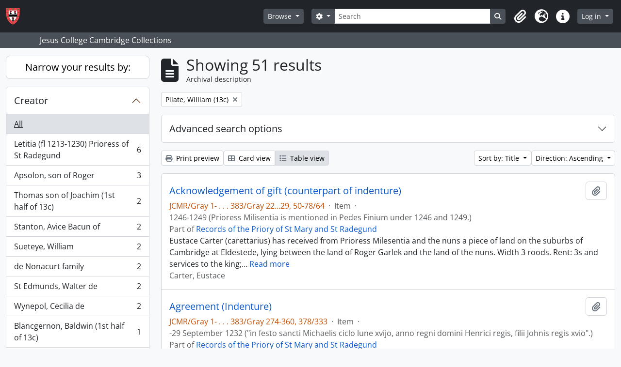

--- FILE ---
content_type: text/html; charset=utf-8
request_url: https://collegecollections.jesus.cam.ac.uk/index.php/informationobject/browse?names=17657&view=table&sf_culture=en&sort=alphabetic&sortDir=asc&topLod=0
body_size: 25483
content:
<!DOCTYPE html>
<html lang="en" dir="ltr">
  <head>
        <meta charset="utf-8">
    <meta name="viewport" content="width=device-width, initial-scale=1">
    <title>Information object browse - Jesus College Cambridge Collections</title>
        <link rel="shortcut icon" href="/favicon.ico">
    <script defer src="/dist/js/vendor.bundle.51cf3c3989802bda6211.js"></script><script defer src="/dist/js/arDominionB5Plugin.bundle.ee01f345bf45cf8bd842.js"></script><link href="/dist/css/arDominionB5Plugin.bundle.5e47f9f2330e33f54f04.css" rel="stylesheet">
      </head>
  <body class="d-flex flex-column min-vh-100 informationobject browse show-edit-tooltips">
        <div class="visually-hidden-focusable p-3 border-bottom">
  <a class="btn btn-sm btn-secondary" href="#main-column">
    Skip to main content  </a>
</div>
    



<header id="top-bar" class="navbar navbar-expand-lg navbar-dark bg-dark" role="navigation" aria-label="Main navigation">
  <div class="container-fluid">
          <a class="navbar-brand d-flex flex-wrap flex-lg-nowrap align-items-center py-0 me-0" href="/index.php/" title="Home" rel="home">
                  <img alt="AtoM logo" class="d-inline-block my-2 me-3" height="35" src="/plugins/arDominionB5Plugin/images/logo.png" />                      </a>
        <button class="navbar-toggler atom-btn-secondary my-2 me-1 px-1" type="button" data-bs-toggle="collapse" data-bs-target="#navbar-content" aria-controls="navbar-content" aria-expanded="false">
      <i 
        class="fas fa-2x fa-fw fa-bars" 
        data-bs-toggle="tooltip"
        data-bs-placement="bottom"
        title="Toggle navigation"
        aria-hidden="true">
      </i>
      <span class="visually-hidden">Toggle navigation</span>
    </button>
    <div class="collapse navbar-collapse flex-wrap justify-content-end me-1" id="navbar-content">
      <div class="d-flex flex-wrap flex-lg-nowrap flex-grow-1">
        <div class="dropdown my-2 me-3">
  <button class="btn btn-sm atom-btn-secondary dropdown-toggle" type="button" id="browse-menu" data-bs-toggle="dropdown" aria-expanded="false">
    Browse  </button>
  <ul class="dropdown-menu mt-2" aria-labelledby="browse-menu">
    <li>
      <h6 class="dropdown-header">
        Browse      </h6>
    </li>
                  <li id="node_browseInformationObjects">
          <a class="dropdown-item" href="/index.php/informationobject/browse" title="Collection descriptions">Collection descriptions</a>        </li>
                        <li id="node_browseActors">
          <a class="dropdown-item" href="/index.php/actor/browse" title="Authority records">Authority records</a>        </li>
                        <li id="node_browseFunctions">
          <a class="dropdown-item" href="/index.php/function/browse" title="Functions">Functions</a>        </li>
                        <li id="node_browseSubjects">
          <a class="dropdown-item" href="/index.php/taxonomy/index/id/35" title="Subjects">Subjects</a>        </li>
                        <li id="node_browsePlaces">
          <a class="dropdown-item" href="/index.php/taxonomy/index/id/42" title="Places">Places</a>        </li>
                        <li id="node_browseDigitalObjects">
          <a class="dropdown-item" href="/index.php/informationobject/browse?view=card&amp;onlyMedia=1&amp;topLod=0" title="Digital objects">Digital objects</a>        </li>
            </ul>
</div>
        <form
  id="search-box"
  class="d-flex flex-grow-1 my-2"
  role="search"
  action="/index.php/informationobject/browse">
  <h2 class="visually-hidden">Search</h2>
  <input type="hidden" name="topLod" value="0">
  <input type="hidden" name="sort" value="relevance">
  <div class="input-group flex-nowrap">
    <button
      id="search-box-options"
      class="btn btn-sm atom-btn-secondary dropdown-toggle"
      type="button"
      data-bs-toggle="dropdown"
      data-bs-auto-close="outside"
      aria-expanded="false">
      <i class="fas fa-cog" aria-hidden="true"></i>
      <span class="visually-hidden">Search options</span>
    </button>
    <div class="dropdown-menu mt-2" aria-labelledby="search-box-options">
              <div class="px-3 py-2">
          <div class="form-check">
            <input
              class="form-check-input"
              type="radio"
              name="repos"
              id="search-realm-global"
              checked
              value>
            <label class="form-check-label" for="search-realm-global">
              Global search            </label>
          </div>
                            </div>
        <div class="dropdown-divider"></div>
            <a class="dropdown-item" href="/index.php/informationobject/browse?showAdvanced=1&topLod=0">
        Advanced search      </a>
    </div>
    <input
      id="search-box-input"
      class="form-control form-control-sm dropdown-toggle"
      type="search"
      name="query"
      autocomplete="off"
      value=""
      placeholder="Search"
      data-url="/index.php/search/autocomplete"
      data-bs-toggle="dropdown"
      aria-label="Search"
      aria-expanded="false">
    <ul id="search-box-results" class="dropdown-menu mt-2" aria-labelledby="search-box-input"></ul>
    <button class="btn btn-sm atom-btn-secondary" type="submit">
      <i class="fas fa-search" aria-hidden="true"></i>
      <span class="visually-hidden">Search in browse page</span>
    </button>
  </div>
</form>
      </div>
      <div class="d-flex flex-nowrap flex-column flex-lg-row align-items-strech align-items-lg-center">
        <ul class="navbar-nav mx-lg-2">
                    <li class="nav-item dropdown d-flex flex-column">
  <a
    class="nav-link dropdown-toggle d-flex align-items-center p-0"
    href="#"
    id="clipboard-menu"
    role="button"
    data-bs-toggle="dropdown"
    aria-expanded="false"
    data-total-count-label="records added"
    data-alert-close="Close"
    data-load-alert-message="There was an error loading the clipboard content."
    data-export-alert-message="The clipboard is empty for this entity type."
    data-export-check-url="/index.php/clipboard/exportCheck"
    data-delete-alert-message="Note: clipboard items unclipped in this page will be removed from the clipboard when the page is refreshed. You can re-select them now, or reload the page to remove them completely. Using the sort or print preview buttons will also cause a page reload - so anything currently deselected will be lost!">
    <i
      class="fas fa-2x fa-fw fa-paperclip px-0 px-lg-2 py-2"
      data-bs-toggle="tooltip"
      data-bs-placement="bottom"
      data-bs-custom-class="d-none d-lg-block"
      title="Clipboard"
      aria-hidden="true">
    </i>
    <span class="d-lg-none mx-1" aria-hidden="true">
      Clipboard    </span>
    <span class="visually-hidden">
      Clipboard    </span>
  </a>
  <ul class="dropdown-menu dropdown-menu-end mb-2" aria-labelledby="clipboard-menu">
    <li>
      <h6 class="dropdown-header">
        Clipboard      </h6>
    </li>
    <li class="text-muted text-nowrap px-3 pb-2">
      <span
        id="counts-block"
        data-information-object-label="Archival description"
        data-actor-object-label="Authority record"
        data-repository-object-label="Archival institution">
      </span>
    </li>
                  <li id="node_clearClipboard">
          <a class="dropdown-item" href="/index.php/" title="Clear all selections">Clear all selections</a>        </li>
                        <li id="node_goToClipboard">
          <a class="dropdown-item" href="/index.php/clipboard/view" title="Go to clipboard">Go to clipboard</a>        </li>
                        <li id="node_loadClipboard">
          <a class="dropdown-item" href="/index.php/clipboard/load" title="Load clipboard">Load clipboard</a>        </li>
                        <li id="node_saveClipboard">
          <a class="dropdown-item" href="/index.php/clipboard/save" title="Save clipboard">Save clipboard</a>        </li>
            </ul>
</li>
                      <li class="nav-item dropdown d-flex flex-column">
  <a
    class="nav-link dropdown-toggle d-flex align-items-center p-0"
    href="#"
    id="language-menu"
    role="button"
    data-bs-toggle="dropdown"
    aria-expanded="false">
    <i
      class="fas fa-2x fa-fw fa-globe-europe px-0 px-lg-2 py-2"
      data-bs-toggle="tooltip"
      data-bs-placement="bottom"
      data-bs-custom-class="d-none d-lg-block"
      title="Language"
      aria-hidden="true">
    </i>
    <span class="d-lg-none mx-1" aria-hidden="true">
      Language    </span>
    <span class="visually-hidden">
      Language    </span>  
  </a>
  <ul class="dropdown-menu dropdown-menu-end mb-2" aria-labelledby="language-menu">
    <li>
      <h6 class="dropdown-header">
        Language      </h6>
    </li>
          <li>
        <a class="dropdown-item" href="/index.php/informationobject/browse?sf_culture=en&amp;names=17657&amp;view=table&amp;sort=alphabetic&amp;sortDir=asc&amp;topLod=0" title="English">English</a>      </li>
      </ul>
</li>
                    <li class="nav-item dropdown d-flex flex-column">
  <a
    class="nav-link dropdown-toggle d-flex align-items-center p-0"
    href="#"
    id="quick-links-menu"
    role="button"
    data-bs-toggle="dropdown"
    aria-expanded="false">
    <i
      class="fas fa-2x fa-fw fa-info-circle px-0 px-lg-2 py-2"
      data-bs-toggle="tooltip"
      data-bs-placement="bottom"
      data-bs-custom-class="d-none d-lg-block"
      title="Quick links"
      aria-hidden="true">
    </i>
    <span class="d-lg-none mx-1" aria-hidden="true">
      Quick links    </span> 
    <span class="visually-hidden">
      Quick links    </span>
  </a>
  <ul class="dropdown-menu dropdown-menu-end mb-2" aria-labelledby="quick-links-menu">
    <li>
      <h6 class="dropdown-header">
        Quick links      </h6>
    </li>
                  <li id="node_home">
          <a class="dropdown-item" href="/index.php/" title="Home">Home</a>        </li>
                        <li id="node_about">
          <a class="dropdown-item" href="/index.php/about" title="About">About</a>        </li>
                        <li id="node_help">
          <a class="dropdown-item" href="http://docs.accesstomemory.org/" title="Help">Help</a>        </li>
                                                      <li id="node_privacy">
          <a class="dropdown-item" href="/index.php/privacy" title="Privacy Policy">Privacy Policy</a>        </li>
            </ul>
</li>
        </ul>
              <div class="dropdown my-2">
    <button class="btn btn-sm atom-btn-secondary dropdown-toggle" type="button" id="user-menu" data-bs-toggle="dropdown" data-bs-auto-close="outside" aria-expanded="false">
      Log in    </button>
    <div class="dropdown-menu dropdown-menu-lg-end mt-2" aria-labelledby="user-menu">
      <div>
        <h6 class="dropdown-header">
          Have an account?        </h6>
      </div>
      <form class="mx-3 my-2" action="/index.php/user/login" method="post">        <input type="hidden" name="_csrf_token" value="52e811b30a8ed5a7be4fd7ff49502425" id="csrf_token" /><input type="hidden" name="next" value="https://collegecollections.jesus.cam.ac.uk/index.php/informationobject/browse?names=17657&amp;view=table&amp;sf_culture=en&amp;sort=alphabetic&amp;sortDir=asc&amp;topLod=0" id="next" />        <div class="mb-3"><label class="form-label" for="email">Email<span aria-hidden="true" class="text-primary ms-1"><strong>*</strong></span><span class="visually-hidden">This field is required.</span></label><input type="text" name="email" class="form-control-sm form-control" id="email" /></div>        <div class="mb-3"><label class="form-label" for="password">Password<span aria-hidden="true" class="text-primary ms-1"><strong>*</strong></span><span class="visually-hidden">This field is required.</span></label><input type="password" name="password" class="form-control-sm form-control" autocomplete="off" id="password" /></div>        <button class="btn btn-sm atom-btn-secondary" type="submit">
          Log in        </button>
      </form>
    </div>
  </div>
      </div>
    </div>
  </div>
</header>

  <div class="bg-secondary text-white">
    <div class="container-xl py-1">
      Jesus College Cambridge Collections    </div>
  </div>
    
<div id="wrapper" class="container-xxl pt-3 flex-grow-1">
            <div class="row">
    <div id="sidebar" class="col-md-3">
      
    <h2 class="d-grid">
      <button
        class="btn btn-lg atom-btn-white collapsed text-wrap"
        type="button"
        data-bs-toggle="collapse"
        data-bs-target="#collapse-aggregations"
        aria-expanded="false"
        aria-controls="collapse-aggregations">
        Narrow your results by:      </button>
    </h2>

    <div class="collapse" id="collapse-aggregations">

      
        
        
                      
      

<div class="accordion mb-3">
  <div class="accordion-item aggregation">
    <h2 class="accordion-header" id="heading-creators">
      <button
        class="accordion-button collapsed"
        type="button"
        data-bs-toggle="collapse"
        data-bs-target="#collapse-creators"
        aria-expanded="false"
        aria-controls="collapse-creators">
        Creator      </button>
    </h2>
    <div
      id="collapse-creators"
      class="accordion-collapse collapse list-group list-group-flush"
      aria-labelledby="heading-creators">
      
              <a class="list-group-item list-group-item-action d-flex justify-content-between align-items-center active text-decoration-underline" href="/index.php/informationobject/browse?names=17657&amp;view=table&amp;sf_culture=en&amp;sort=alphabetic&amp;sortDir=asc&amp;topLod=0" title="All">All</a>          
              
        <a class="list-group-item list-group-item-action d-flex justify-content-between align-items-center text-break" href="/index.php/informationobject/browse?creators=17640&amp;names=17657&amp;view=table&amp;sf_culture=en&amp;sort=alphabetic&amp;sortDir=asc&amp;topLod=0" title="Letitia (fl 1213-1230) Prioress of St Radegund, 6 results6">Letitia (fl 1213-1230) Prioress of St Radegund<span class="visually-hidden">, 6 results</span><span aria-hidden="true" class="ms-3 text-nowrap">6</span></a>              
        <a class="list-group-item list-group-item-action d-flex justify-content-between align-items-center text-break" href="/index.php/informationobject/browse?creators=20047&amp;names=17657&amp;view=table&amp;sf_culture=en&amp;sort=alphabetic&amp;sortDir=asc&amp;topLod=0" title="Apsolon, son of Roger, 3 results3">Apsolon, son of Roger<span class="visually-hidden">, 3 results</span><span aria-hidden="true" class="ms-3 text-nowrap">3</span></a>              
        <a class="list-group-item list-group-item-action d-flex justify-content-between align-items-center text-break" href="/index.php/informationobject/browse?creators=17645&amp;names=17657&amp;view=table&amp;sf_culture=en&amp;sort=alphabetic&amp;sortDir=asc&amp;topLod=0" title="Thomas son of Joachim (1st half of 13c), 2 results2">Thomas son of Joachim (1st half of 13c)<span class="visually-hidden">, 2 results</span><span aria-hidden="true" class="ms-3 text-nowrap">2</span></a>              
        <a class="list-group-item list-group-item-action d-flex justify-content-between align-items-center text-break" href="/index.php/informationobject/browse?creators=17655&amp;names=17657&amp;view=table&amp;sf_culture=en&amp;sort=alphabetic&amp;sortDir=asc&amp;topLod=0" title="Stanton, Avice Bacun of, 2 results2">Stanton, Avice Bacun of<span class="visually-hidden">, 2 results</span><span aria-hidden="true" class="ms-3 text-nowrap">2</span></a>              
        <a class="list-group-item list-group-item-action d-flex justify-content-between align-items-center text-break" href="/index.php/informationobject/browse?creators=18431&amp;names=17657&amp;view=table&amp;sf_culture=en&amp;sort=alphabetic&amp;sortDir=asc&amp;topLod=0" title="Sueteye, William, 2 results2">Sueteye, William<span class="visually-hidden">, 2 results</span><span aria-hidden="true" class="ms-3 text-nowrap">2</span></a>              
        <a class="list-group-item list-group-item-action d-flex justify-content-between align-items-center text-break" href="/index.php/informationobject/browse?creators=18509&amp;names=17657&amp;view=table&amp;sf_culture=en&amp;sort=alphabetic&amp;sortDir=asc&amp;topLod=0" title="de Nonacurt family, 2 results2">de Nonacurt family<span class="visually-hidden">, 2 results</span><span aria-hidden="true" class="ms-3 text-nowrap">2</span></a>              
        <a class="list-group-item list-group-item-action d-flex justify-content-between align-items-center text-break" href="/index.php/informationobject/browse?creators=18659&amp;names=17657&amp;view=table&amp;sf_culture=en&amp;sort=alphabetic&amp;sortDir=asc&amp;topLod=0" title="St Edmunds, Walter de, 2 results2">St Edmunds, Walter de<span class="visually-hidden">, 2 results</span><span aria-hidden="true" class="ms-3 text-nowrap">2</span></a>              
        <a class="list-group-item list-group-item-action d-flex justify-content-between align-items-center text-break" href="/index.php/informationobject/browse?creators=19921&amp;names=17657&amp;view=table&amp;sf_culture=en&amp;sort=alphabetic&amp;sortDir=asc&amp;topLod=0" title="Wynepol, Cecilia de, 2 results2">Wynepol, Cecilia de<span class="visually-hidden">, 2 results</span><span aria-hidden="true" class="ms-3 text-nowrap">2</span></a>              
        <a class="list-group-item list-group-item-action d-flex justify-content-between align-items-center text-break" href="/index.php/informationobject/browse?creators=17681&amp;names=17657&amp;view=table&amp;sf_culture=en&amp;sort=alphabetic&amp;sortDir=asc&amp;topLod=0" title="Blancgernon, Baldwin (1st half of 13c), 1 results1">Blancgernon, Baldwin (1st half of 13c)<span class="visually-hidden">, 1 results</span><span aria-hidden="true" class="ms-3 text-nowrap">1</span></a>              
        <a class="list-group-item list-group-item-action d-flex justify-content-between align-items-center text-break" href="/index.php/informationobject/browse?creators=17969&amp;names=17657&amp;view=table&amp;sf_culture=en&amp;sort=alphabetic&amp;sortDir=asc&amp;topLod=0" title="Litlington, Adam de, 1 results1">Litlington, Adam de<span class="visually-hidden">, 1 results</span><span aria-hidden="true" class="ms-3 text-nowrap">1</span></a>          </div>
  </div>
</div>

      

<div class="accordion mb-3">
  <div class="accordion-item aggregation">
    <h2 class="accordion-header" id="heading-names">
      <button
        class="accordion-button"
        type="button"
        data-bs-toggle="collapse"
        data-bs-target="#collapse-names"
        aria-expanded="true"
        aria-controls="collapse-names">
        Name      </button>
    </h2>
    <div
      id="collapse-names"
      class="accordion-collapse collapse show list-group list-group-flush"
      aria-labelledby="heading-names">
      
              <a class="list-group-item list-group-item-action d-flex justify-content-between align-items-center" href="/index.php/informationobject/browse?view=table&amp;sf_culture=en&amp;sort=alphabetic&amp;sortDir=asc&amp;topLod=0" title="All">All</a>          
              
        <a class="list-group-item list-group-item-action d-flex justify-content-between align-items-center text-break active text-decoration-underline" href="/index.php/informationobject/browse?names=17657&amp;view=table&amp;sf_culture=en&amp;sort=alphabetic&amp;sortDir=asc&amp;topLod=0" title="Pilate, William (13c), 51 results51">Pilate, William (13c)<span class="visually-hidden">, 51 results</span><span aria-hidden="true" class="ms-3 text-nowrap">51</span></a>              
        <a class="list-group-item list-group-item-action d-flex justify-content-between align-items-center text-break" href="/index.php/informationobject/browse?names=17642&amp;view=table&amp;sf_culture=en&amp;sort=alphabetic&amp;sortDir=asc&amp;topLod=0" title="Seman, Robert (12-13c), 36 results36">Seman, Robert (12-13c)<span class="visually-hidden">, 36 results</span><span aria-hidden="true" class="ms-3 text-nowrap">36</span></a>              
        <a class="list-group-item list-group-item-action d-flex justify-content-between align-items-center text-break" href="/index.php/informationobject/browse?names=17644&amp;view=table&amp;sf_culture=en&amp;sort=alphabetic&amp;sortDir=asc&amp;topLod=0" title="Adam son of Eustace (1st half of 13c), 20 results20">Adam son of Eustace (1st half of 13c)<span class="visually-hidden">, 20 results</span><span aria-hidden="true" class="ms-3 text-nowrap">20</span></a>              
        <a class="list-group-item list-group-item-action d-flex justify-content-between align-items-center text-break" href="/index.php/informationobject/browse?names=17641&amp;view=table&amp;sf_culture=en&amp;sort=alphabetic&amp;sortDir=asc&amp;topLod=0" title="Hervey son of Eustace (fl 1200-1231), 19 results19">Hervey son of Eustace (fl 1200-1231)<span class="visually-hidden">, 19 results</span><span aria-hidden="true" class="ms-3 text-nowrap">19</span></a>              
        <a class="list-group-item list-group-item-action d-flex justify-content-between align-items-center text-break" href="/index.php/informationobject/browse?names=18371&amp;view=table&amp;sf_culture=en&amp;sort=alphabetic&amp;sortDir=asc&amp;topLod=0" title="St Edmunds, Robert de, 18 results18">St Edmunds, Robert de<span class="visually-hidden">, 18 results</span><span aria-hidden="true" class="ms-3 text-nowrap">18</span></a>              
        <a class="list-group-item list-group-item-action d-flex justify-content-between align-items-center text-break" href="/index.php/informationobject/browse?names=17643&amp;view=table&amp;sf_culture=en&amp;sort=alphabetic&amp;sortDir=asc&amp;topLod=0" title="Corde, Walter (12-13c), 16 results16">Corde, Walter (12-13c)<span class="visually-hidden">, 16 results</span><span aria-hidden="true" class="ms-3 text-nowrap">16</span></a>              
        <a class="list-group-item list-group-item-action d-flex justify-content-between align-items-center text-break" href="/index.php/informationobject/browse?names=17645&amp;view=table&amp;sf_culture=en&amp;sort=alphabetic&amp;sortDir=asc&amp;topLod=0" title="Thomas son of Joachim (1st half of 13c), 12 results12">Thomas son of Joachim (1st half of 13c)<span class="visually-hidden">, 12 results</span><span aria-hidden="true" class="ms-3 text-nowrap">12</span></a>              
        <a class="list-group-item list-group-item-action d-flex justify-content-between align-items-center text-break" href="/index.php/informationobject/browse?names=18419&amp;view=table&amp;sf_culture=en&amp;sort=alphabetic&amp;sortDir=asc&amp;topLod=0" title="Tuilet, William, sen. (13c), 12 results12">Tuilet, William, sen. (13c)<span class="visually-hidden">, 12 results</span><span aria-hidden="true" class="ms-3 text-nowrap">12</span></a>              
        <a class="list-group-item list-group-item-action d-flex justify-content-between align-items-center text-break" href="/index.php/informationobject/browse?names=18254&amp;view=table&amp;sf_culture=en&amp;sort=alphabetic&amp;sortDir=asc&amp;topLod=0" title="Malherbe, Michael (13c), 11 results11">Malherbe, Michael (13c)<span class="visually-hidden">, 11 results</span><span aria-hidden="true" class="ms-3 text-nowrap">11</span></a>              
        <a class="list-group-item list-group-item-action d-flex justify-content-between align-items-center text-break" href="/index.php/informationobject/browse?names=18374&amp;view=table&amp;sf_culture=en&amp;sort=alphabetic&amp;sortDir=asc&amp;topLod=0" title="Tuilet, Thomas (1st half of 13c), 11 results11">Tuilet, Thomas (1st half of 13c)<span class="visually-hidden">, 11 results</span><span aria-hidden="true" class="ms-3 text-nowrap">11</span></a>          </div>
  </div>
</div>

        
        
        
        
        
    </div>

      </div>
    <div id="main-column" role="main" class="col-md-9">
        
  <div class="multiline-header d-flex align-items-center mb-3">
    <i class="fas fa-3x fa-file-alt me-3" aria-hidden="true"></i>
    <div class="d-flex flex-column">
      <h1 class="mb-0" aria-describedby="heading-label">
                  Showing 51 results              </h1>
      <span class="small" id="heading-label">
        Archival description      </span>
    </div>
  </div>
        <div class="d-flex flex-wrap gap-2">
    
            <a 
  href="/index.php/informationobject/browse?view=table&sf_culture=en&sort=alphabetic&sortDir=asc&topLod=0"
  class="btn btn-sm atom-btn-white align-self-start mw-100 filter-tag d-flex">
  <span class="visually-hidden">
    Remove filter:  </span>
  <span class="text-truncate d-inline-block">
    Pilate, William (13c)  </span>
  <i aria-hidden="true" class="fas fa-times ms-2 align-self-center"></i>
</a>
                        </div>

      
  <div class="accordion mb-3 adv-search" role="search">
  <div class="accordion-item">
    <h2 class="accordion-header" id="heading-adv-search">
      <button class="accordion-button collapsed" type="button" data-bs-toggle="collapse" data-bs-target="#collapse-adv-search" aria-expanded="false" aria-controls="collapse-adv-search" data-cy="advanced-search-toggle">
        Advanced search options      </button>
    </h2>
    <div id="collapse-adv-search" class="accordion-collapse collapse" aria-labelledby="heading-adv-search">
      <div class="accordion-body">
        <form name="advanced-search-form" method="get" action="/index.php/informationobject/browse">
                      <input type="hidden" name="names" value="17657"/>
                      <input type="hidden" name="view" value="table"/>
                      <input type="hidden" name="sort" value="alphabetic"/>
          
          <h5>Find results with:</h5>

          <div class="criteria mb-4">

            
              
            
            
            <div class="criterion row align-items-center">

              <div class="col-xl-auto mb-3 adv-search-boolean">
                <select class="form-select" name="so0">
                  <option value="and">and</option>
                  <option value="or">or</option>
                  <option value="not">not</option>
                </select>
              </div>

              <div class="col-xl-auto flex-grow-1 mb-3">
                <input class="form-control" type="text" aria-label="Search" placeholder="Search" name="sq0">
              </div>

              <div class="col-xl-auto mb-3 text-center">
                <span class="form-text">in</span>
              </div>

              <div class="col-xl-auto mb-3">
                <select class="form-select" name="sf0">
                                      <option value="">
                      Any field                    </option>
                                      <option value="title">
                      Title                    </option>
                                      <option value="archivalHistory">
                      Archival history                    </option>
                                      <option value="scopeAndContent">
                      Scope and content                    </option>
                                      <option value="extentAndMedium">
                      Extent and medium                    </option>
                                      <option value="subject">
                      Subject access points                    </option>
                                      <option value="name">
                      Name access points                    </option>
                                      <option value="place">
                      Place access points                    </option>
                                      <option value="genre">
                      Genre access points                    </option>
                                      <option value="identifier">
                      Identifier                    </option>
                                      <option value="referenceCode">
                      Reference code                    </option>
                                      <option value="digitalObjectTranscript">
                      Digital object text                    </option>
                                      <option value="creator">
                      Creator                    </option>
                                      <option value="findingAidTranscript">
                      Finding aid text                    </option>
                                      <option value="allExceptFindingAidTranscript">
                      Any field except finding aid text                    </option>
                                  </select>
              </div>

              <div class="col-xl-auto mb-3">
                <a href="#" class="d-none d-xl-block delete-criterion" aria-label="Delete criterion">
                  <i aria-hidden="true" class="fas fa-times text-muted"></i>
                </a>
                <a href="#" class="d-xl-none delete-criterion btn btn-outline-danger w-100 mb-3">
                  Delete criterion                </a>
              </div>

            </div>

            <div class="add-new-criteria mb-3">
              <a id="add-criterion-dropdown-menu" class="btn atom-btn-white dropdown-toggle" href="#" role="button" data-bs-toggle="dropdown" aria-expanded="false">Add new criteria</a>
              <ul class="dropdown-menu mt-2" aria-labelledby="add-criterion-dropdown-menu">
                <li><a class="dropdown-item" href="#" id="add-criterion-and">And</a></li>
                <li><a class="dropdown-item" href="#" id="add-criterion-or">Or</a></li>
                <li><a class="dropdown-item" href="#" id="add-criterion-not">Not</a></li>
              </ul>
            </div>

          </div>

          <h5>Limit results to:</h5>

          <div class="criteria mb-4">

                          <div class="mb-3"><label class="form-label" for="repos">Repository</label><select name="repos" class="form-select" id="repos">
<option value="" selected="selected"></option>
</select></div>            
            <div class="mb-3"><label class="form-label" for="collection">Top-level description</label><select name="collection" class="form-autocomplete form-control" id="collection">

</select><input class="list" type="hidden" value="/index.php/informationobject/autocomplete?parent=1&filterDrafts=1"></div>
          </div>

          <h5>Filter results by:</h5>

          <div class="criteria mb-4">

            <div class="row">

              
              <div class="col-md-4">
                <div class="mb-3"><label class="form-label" for="levels">Level of description</label><select name="levels" class="form-select" id="levels">
<option value="" selected="selected"></option>
<option value="229">Collection</option>
<option value="232">File</option>
<option value="227">Fonds</option>
<option value="233">Item</option>
<option value="290">Part</option>
<option value="230">Series</option>
<option value="228">Subfonds</option>
<option value="231">Subseries</option>
</select></div>              </div>
              

              <div class="col-md-4">
                <div class="mb-3"><label class="form-label" for="onlyMedia">Digital object available</label><select name="onlyMedia" class="form-select" id="onlyMedia">
<option value="" selected="selected"></option>
<option value="1">Yes</option>
<option value="0">No</option>
</select></div>              </div>

                              <div class="col-md-4">
                  <div class="mb-3"><label class="form-label" for="findingAidStatus">Finding aid</label><select name="findingAidStatus" class="form-select" id="findingAidStatus">
<option value="" selected="selected"></option>
<option value="yes">Yes</option>
<option value="no">No</option>
<option value="generated">Generated</option>
<option value="uploaded">Uploaded</option>
</select></div>                </div>
              
            </div>

            <div class="row">

                              <div class="col-md-6">
                  <div class="mb-3"><label class="form-label" for="copyrightStatus">Copyright status</label><select name="copyrightStatus" class="form-select" id="copyrightStatus">
<option value="" selected="selected"></option>
<option value="342">Public domain</option>
<option value="341">Under copyright</option>
<option value="343">Unknown</option>
</select></div>                </div>
              
              
              <fieldset class="col-12">
                <legend class="visually-hidden">Top-level description filter</legend>
                <div class="d-grid d-sm-block">
                  <div class="form-check d-inline-block me-2">
                    <input class="form-check-input" type="radio" name="topLod" id="adv-search-top-lod-1" value="1" >
                    <label class="form-check-label" for="adv-search-top-lod-1">Top-level descriptions</label>
                  </div>
                  <div class="form-check d-inline-block">
                    <input class="form-check-input" type="radio" name="topLod" id="adv-search-top-lod-0" value="0" checked>
                    <label class="form-check-label" for="adv-search-top-lod-0">All descriptions</label>
                  </div>
                </div>
              </fieldset>

            </div>

          </div>

          <h5>Filter by date range:</h5>

          <div class="criteria row mb-2">

            <div class="col-md-4 start-date">
              <div class="mb-3"><label class="form-label" for="startDate">Start</label><input placeholder="YYYY-MM-DD" type="date" name="startDate" class="form-control" id="startDate" /></div>            </div>

            <div class="col-md-4 end-date">
              <div class="mb-3"><label class="form-label" for="endDate">End</label><input placeholder="YYYY-MM-DD" type="date" name="endDate" class="form-control" id="endDate" /></div>            </div>

            <fieldset class="col-md-4 date-type">
              <legend class="fs-6">
                <span>Results</span>
                <button
                  type="button"
                  class="btn btn-link mb-1"
                  data-bs-toggle="tooltip"
                  data-bs-placement="auto"
                  title='Use these options to specify how the date range returns results. "Exact" means that the start and end dates of descriptions returned must fall entirely within the date range entered. "Overlapping" means that any description whose start or end dates touch or overlap the target date range will be returned.'>
                  <i aria-hidden="true" class="fas fa-question-circle text-muted"></i>
                </button>
              </legend>
              <div class="d-grid d-sm-block">
                <div class="form-check d-inline-block me-2">
                  <input class="form-check-input" type="radio" name="rangeType" id="adv-search-date-range-inclusive" value="inclusive" checked>
                  <label class="form-check-label" for="adv-search-date-range-inclusive">Overlapping</label>
                </div>
                <div class="form-check d-inline-block">
                  <input class="form-check-input" type="radio" name="rangeType" id="adv-search-date-range-exact" value="exact" >
                  <label class="form-check-label" for="adv-search-date-range-exact">Exact</label>
                </div>
              </div>
            </fieldset>

          </div>

          <ul class="actions mb-1 nav gap-2 justify-content-center">
            <li><input type="button" class="btn atom-btn-outline-light reset" value="Reset"></li>
            <li><input type="submit" class="btn atom-btn-outline-light" value="Search"></li>
          </ul>

        </form>
      </div>
    </div>
  </div>
</div>

  
    <div class="d-flex flex-wrap gap-2 mb-3">
      <a
  class="btn btn-sm atom-btn-white"
  href="/index.php/informationobject/browse?names=17657&view=table&sf_culture=en&sort=alphabetic&sortDir=asc&topLod=0&media=print">
  <i class="fas fa-print me-1" aria-hidden="true"></i>
  Print preview</a>

      
      
      <div class="btn-group btn-group-sm" role="group" aria-label="View options">
  <a
    class="btn atom-btn-white text-wrap"
        href="/index.php/informationobject/browse?view=card&names=17657&sf_culture=en&sort=alphabetic&sortDir=asc&topLod=0">
    <i class="fas fa-th-large me-1" aria-hidden="true"></i>
    Card view  </a>
  <a
    class="btn atom-btn-white text-wrap active"
    aria-current="page"    href="/index.php/informationobject/browse?view=table&names=17657&sf_culture=en&sort=alphabetic&sortDir=asc&topLod=0">
    <i class="fas fa-list me-1" aria-hidden="true"></i>
    Table view  </a>
</div>

      <div class="d-flex flex-wrap gap-2 ms-auto">
        
<div class="dropdown d-inline-block">
  <button class="btn btn-sm atom-btn-white dropdown-toggle text-wrap" type="button" id="sort-button" data-bs-toggle="dropdown" aria-expanded="false">
    Sort by: Title  </button>
  <ul class="dropdown-menu dropdown-menu-end mt-2" aria-labelledby="sort-button">
          <li>
        <a
          href="/index.php/informationobject/browse?sort=lastUpdated&names=17657&view=table&sf_culture=en&sortDir=asc&topLod=0"
          class="dropdown-item">
          Date modified        </a>
      </li>
          <li>
        <a
          href="/index.php/informationobject/browse?sort=alphabetic&names=17657&view=table&sf_culture=en&sortDir=asc&topLod=0"
          class="dropdown-item active">
          Title        </a>
      </li>
          <li>
        <a
          href="/index.php/informationobject/browse?sort=relevance&names=17657&view=table&sf_culture=en&sortDir=asc&topLod=0"
          class="dropdown-item">
          Relevance        </a>
      </li>
          <li>
        <a
          href="/index.php/informationobject/browse?sort=identifier&names=17657&view=table&sf_culture=en&sortDir=asc&topLod=0"
          class="dropdown-item">
          Identifier        </a>
      </li>
          <li>
        <a
          href="/index.php/informationobject/browse?sort=referenceCode&names=17657&view=table&sf_culture=en&sortDir=asc&topLod=0"
          class="dropdown-item">
          Reference code        </a>
      </li>
          <li>
        <a
          href="/index.php/informationobject/browse?sort=startDate&names=17657&view=table&sf_culture=en&sortDir=asc&topLod=0"
          class="dropdown-item">
          Start date        </a>
      </li>
          <li>
        <a
          href="/index.php/informationobject/browse?sort=endDate&names=17657&view=table&sf_culture=en&sortDir=asc&topLod=0"
          class="dropdown-item">
          End date        </a>
      </li>
      </ul>
</div>


<div class="dropdown d-inline-block">
  <button class="btn btn-sm atom-btn-white dropdown-toggle text-wrap" type="button" id="sortDir-button" data-bs-toggle="dropdown" aria-expanded="false">
    Direction: Ascending  </button>
  <ul class="dropdown-menu dropdown-menu-end mt-2" aria-labelledby="sortDir-button">
          <li>
        <a
          href="/index.php/informationobject/browse?sortDir=asc&names=17657&view=table&sf_culture=en&sort=alphabetic&topLod=0"
          class="dropdown-item active">
          Ascending        </a>
      </li>
          <li>
        <a
          href="/index.php/informationobject/browse?sortDir=desc&names=17657&view=table&sf_culture=en&sort=alphabetic&topLod=0"
          class="dropdown-item">
          Descending        </a>
      </li>
      </ul>
</div>
      </div>
    </div>

          <div id="content">
        
              
<article class="search-result row g-0 p-3 border-bottom">
  
  <div class="col-12 d-flex flex-column gap-1">
    <div class="d-flex align-items-center gap-2">
      <a class="h5 mb-0 text-truncate" href="/index.php/acknowledgement-of-gift-counterpart-of-indenture" title="Acknowledgement of gift (counterpart of indenture)">Acknowledgement of gift (counterpart of indenture)</a>
      <button
  class="btn atom-btn-white ms-auto active-primary clipboard"
  data-clipboard-slug="acknowledgement-of-gift-counterpart-of-indenture"
  data-clipboard-type="informationObject"
  data-tooltip="true"  data-title="Add to clipboard"
  data-alt-title="Remove from clipboard">
  <i class="fas fa-lg fa-paperclip" aria-hidden="true"></i>
  <span class="visually-hidden">
    Add to clipboard  </span>
</button>
    </div>

    <div class="d-flex flex-column gap-2">
      <div class="d-flex flex-column">
        <div class="d-flex flex-wrap">
                                <span class="text-primary">JCMR/Gray 1- . . . 383/Gray 22...29, 50-78/64</span>
                      
                                    <span class="text-muted mx-2"> · </span>
                        <span class="text-muted">
              Item            </span>
                      
                                                                <span class="text-muted mx-2"> · </span>
                            <span class="text-muted">
                1246-1249 (Prioress Milisentia is mentioned in Pedes Finium under 1246 and 1249.)              </span>
                                    
                  </div>

                  <span class="text-muted">
            Part of             <a href="/index.php/records-of-the-priory-of-st-mary-and-st-radegund" title="Records of the Priory of St Mary and St Radegund">Records of the Priory of St Mary and St Radegund</a>          </span> 
              </div>

              <span class="text-block d-none">
          <p>Eustace Carter (carettarius) has received from Prioress Milesentia and the nuns a piece of land on the suburbs of Cambridge at Eldestede, lying between the land of Roger Garlek and the land of the nuns. Width 3 roods. Rent: 3s and services to the king; gersuma: 6s 8d. Witnesses: Robert de St Edmunds, Wiliam Pilet, William Toilet, Michael Bernard, Michael Malherbe, Michael Parleben, Walter le Porter, William Sweteye, Hugo servant, Richard clerk et aliis.</p>        </span>
      
              <span class="text-muted">
          Carter, Eustace        </span>
          </div>
  </div>
</article>
      
<article class="search-result row g-0 p-3 border-bottom">
  
  <div class="col-12 d-flex flex-column gap-1">
    <div class="d-flex align-items-center gap-2">
      <a class="h5 mb-0 text-truncate" href="/index.php/agreement-indenture-5" title="Agreement (Indenture)">Agreement (Indenture)</a>
      <button
  class="btn atom-btn-white ms-auto active-primary clipboard"
  data-clipboard-slug="agreement-indenture-5"
  data-clipboard-type="informationObject"
  data-tooltip="true"  data-title="Add to clipboard"
  data-alt-title="Remove from clipboard">
  <i class="fas fa-lg fa-paperclip" aria-hidden="true"></i>
  <span class="visually-hidden">
    Add to clipboard  </span>
</button>
    </div>

    <div class="d-flex flex-column gap-2">
      <div class="d-flex flex-column">
        <div class="d-flex flex-wrap">
                                <span class="text-primary">JCMR/Gray 1- . . . 383/Gray 274-360, 378/333</span>
                      
                                    <span class="text-muted mx-2"> · </span>
                        <span class="text-muted">
              Item            </span>
                      
                                                                <span class="text-muted mx-2"> · </span>
                            <span class="text-muted">
                -29 September 1232 (&quot;in festo sancti Michaelis ciclo lune xvijo, anno regni domini Henrici regis, filii Johnis regis xvio&quot;.)              </span>
                                    
                  </div>

                  <span class="text-muted">
            Part of             <a href="/index.php/records-of-the-priory-of-st-mary-and-st-radegund" title="Records of the Priory of St Mary and St Radegund">Records of the Priory of St Mary and St Radegund</a>          </span> 
              </div>

              <span class="text-block d-none">
          <p>Nicholas Sarant to Richard, son of Yvo, 1 acre in Barnwell fields: 1/2 acre of it between land of Barnwell Priory and land formerly of Hugh, son of Aspelon, 1/2 acre between land of Maurice Ruffus (Rus?) and land of Adam, son of Eustace. Term: Richard to take 4 harvests, the term beginning Michaelmas 1232. Consideration: for the lease 4s. Witnesses: Robert Saman, Adam, son of Eustace, Geoffrey, son of Ralph, Ralph, son of Henry, Hervey, son of Martin, Mychael, his son, Thomas, son of Joachim, Anger, son of Edric, William Doy, John, son of Azo, Walter, son of Aspelon, William Pilate et multis aliis.</p>        </span>
      
              <span class="text-muted">
          Sarant, Nicholas        </span>
          </div>
  </div>
</article>
      
<article class="search-result row g-0 p-3 border-bottom">
  
  <div class="col-12 d-flex flex-column gap-1">
    <div class="d-flex align-items-center gap-2">
      <a class="h5 mb-0 text-truncate" href="/index.php/confirmation-and-quitclaim-3" title="Confirmation and quitclaim">Confirmation and quitclaim</a>
      <button
  class="btn atom-btn-white ms-auto active-primary clipboard"
  data-clipboard-slug="confirmation-and-quitclaim-3"
  data-clipboard-type="informationObject"
  data-tooltip="true"  data-title="Add to clipboard"
  data-alt-title="Remove from clipboard">
  <i class="fas fa-lg fa-paperclip" aria-hidden="true"></i>
  <span class="visually-hidden">
    Add to clipboard  </span>
</button>
    </div>

    <div class="d-flex flex-column gap-2">
      <div class="d-flex flex-column">
        <div class="d-flex flex-wrap">
                                <span class="text-primary">JCMR/Gray 1- . . . 383/Gray 230-238/230b</span>
                      
                                    <span class="text-muted mx-2"> · </span>
                        <span class="text-muted">
              Item            </span>
                      
                                                                <span class="text-muted mx-2"> · </span>
                            <span class="text-muted">
                1240-1255              </span>
                                    
                  </div>

                  <span class="text-muted">
            Part of             <a href="/index.php/records-of-the-priory-of-st-mary-and-st-radegund" title="Records of the Priory of St Mary and St Radegund">Records of the Priory of St Mary and St Radegund</a>          </span> 
              </div>

              <span class="text-block d-none">
          <p>John, son of William de Trumpitune (Trumpington), after suing Prioress Milisentia and the nuns at London for a parcel of land at Keverelles hythe in St Michael's parish given to them by John Godard, between land of Andrew de Milleton and the river bank and in breadth between the land of Algar Welles and John, son of Absalon, quitclaims it to the nuns. Consideration: 20s; rent: 4s. Witnesses: John le Rus, Thomas Tuylet, Robert de St Edmunds, John Gogging, William Tuylet, Anger le Rus, Richard, son of Laurence, John de Berton, Hervey Parleben, Michael Bernard, John Alvevechild, William Pilate, Reginald de Fordham, Walter de Lindesey et aliis.</p>        </span>
      
              <span class="text-muted">
          Trumpington, John de        </span>
          </div>
  </div>
</article>
      
<article class="search-result row g-0 p-3 border-bottom">
  
  <div class="col-12 d-flex flex-column gap-1">
    <div class="d-flex align-items-center gap-2">
      <a class="h5 mb-0 text-truncate" href="/index.php/confirmation-of-a-gift" title="Confirmation of a gift">Confirmation of a gift</a>
      <button
  class="btn atom-btn-white ms-auto active-primary clipboard"
  data-clipboard-slug="confirmation-of-a-gift"
  data-clipboard-type="informationObject"
  data-tooltip="true"  data-title="Add to clipboard"
  data-alt-title="Remove from clipboard">
  <i class="fas fa-lg fa-paperclip" aria-hidden="true"></i>
  <span class="visually-hidden">
    Add to clipboard  </span>
</button>
    </div>

    <div class="d-flex flex-column gap-2">
      <div class="d-flex flex-column">
        <div class="d-flex flex-wrap">
                                <span class="text-primary">JCMR/Gray 1- . . . 383/Gray 177-191/177</span>
                      
                                    <span class="text-muted mx-2"> · </span>
                        <span class="text-muted">
              Item            </span>
                      
                                                                <span class="text-muted mx-2"> · </span>
                            <span class="text-muted">
                1210-1240              </span>
                                    
                  </div>

                  <span class="text-muted">
            Part of             <a href="/index.php/records-of-the-priory-of-st-mary-and-st-radegund" title="Records of the Priory of St Mary and St Radegund">Records of the Priory of St Mary and St Radegund</a>          </span> 
              </div>

              <span class="text-block d-none">
          <p>Absolon, son of Roger, to John, son of Azo. He confirms the grant made to the latter by Walter Cros of a messuage in Milne Street (vicus molendinorum), lying between the land of Peter, son of Yvo, and the land of the said Apsolon. Rent: 4s. And the services owed to Walter Cros, viz. a pair of gloves worth 1/2d. Witnesses: Robert Seman, Thomas Mercer (Mercator), Hervey, son of Martin, Michael, John, his sons, Ralph, son fo Henry, Richard, son of Yvo, Thomas, son of Joachim, Robert de St Edmunds, Bartholomew le Noble, Richard de Nouham (Newnham?), John, son of Yvo, William Pilat et multis aliis.</p>        </span>
      
              <span class="text-muted">
          Apsolon, son of Roger        </span>
          </div>
  </div>
</article>
      
<article class="search-result row g-0 p-3 border-bottom">
  
  <div class="col-12 d-flex flex-column gap-1">
    <div class="d-flex align-items-center gap-2">
      <a class="h5 mb-0 text-truncate" href="/index.php/confirmation-of-a-grant" title="Confirmation of a grant">Confirmation of a grant</a>
      <button
  class="btn atom-btn-white ms-auto active-primary clipboard"
  data-clipboard-slug="confirmation-of-a-grant"
  data-clipboard-type="informationObject"
  data-tooltip="true"  data-title="Add to clipboard"
  data-alt-title="Remove from clipboard">
  <i class="fas fa-lg fa-paperclip" aria-hidden="true"></i>
  <span class="visually-hidden">
    Add to clipboard  </span>
</button>
    </div>

    <div class="d-flex flex-column gap-2">
      <div class="d-flex flex-column">
        <div class="d-flex flex-wrap">
                                <span class="text-primary">JCMR/Gray 1- . . . 383/Gray 177-191/185a</span>
                      
                                    <span class="text-muted mx-2"> · </span>
                        <span class="text-muted">
              Item            </span>
                      
                                                                <span class="text-muted mx-2"> · </span>
                            <span class="text-muted">
                1210-1230              </span>
                                    
                  </div>

                  <span class="text-muted">
            Part of             <a href="/index.php/records-of-the-priory-of-st-mary-and-st-radegund" title="Records of the Priory of St Mary and St Radegund">Records of the Priory of St Mary and St Radegund</a>          </span> 
              </div>

              <span class="text-block d-none">
          <p>Aspelon, son of Roger, to the nuns a rent of 4s per annum out of land in the tenure of John, son of Azo (Acius), lying between the land given by the said Aspelon to his daughter, Margaret, and the land of Yvo, son of Matilda, which rent his (Aspelon's) deceased son Reginald gave to the nuns for one lamp in their church. Witnesses: Hervery, son of Eustace, Robert Saman, Geoffrey, son fo Ralph, John and Laurence, his sons, Hervey, son of Martin, Michael and John, his sons, Ralph, son of Henry, Thomas le Mercer, Bartholomew le Noble, Walter Corde, William Pilate et multis aliis.</p>        </span>
      
              <span class="text-muted">
          Apsolon, son of Roger        </span>
          </div>
  </div>
</article>
      
<article class="search-result row g-0 p-3 border-bottom">
  
  <div class="col-12 d-flex flex-column gap-1">
    <div class="d-flex align-items-center gap-2">
      <a class="h5 mb-0 text-truncate" href="/index.php/confirmation-of-gift-indenture" title="Confirmation of gift (indenture)">Confirmation of gift (indenture)</a>
      <button
  class="btn atom-btn-white ms-auto active-primary clipboard"
  data-clipboard-slug="confirmation-of-gift-indenture"
  data-clipboard-type="informationObject"
  data-tooltip="true"  data-title="Add to clipboard"
  data-alt-title="Remove from clipboard">
  <i class="fas fa-lg fa-paperclip" aria-hidden="true"></i>
  <span class="visually-hidden">
    Add to clipboard  </span>
</button>
    </div>

    <div class="d-flex flex-column gap-2">
      <div class="d-flex flex-column">
        <div class="d-flex flex-wrap">
                                <span class="text-primary">JCMR/Gray 1- . . . 383/Gray 362-382/381b*</span>
                      
                                    <span class="text-muted mx-2"> · </span>
                        <span class="text-muted">
              Item            </span>
                      
                                                                <span class="text-muted mx-2"> · </span>
                            <span class="text-muted">
                1210-1240              </span>
                                    
                  </div>

                  <span class="text-muted">
            Part of             <a href="/index.php/records-of-the-priory-of-st-mary-and-st-radegund" title="Records of the Priory of St Mary and St Radegund">Records of the Priory of St Mary and St Radegund</a>          </span> 
              </div>

              <span class="text-block d-none">
          <p>Laurence, Prior, and the convent church of St Giles of Barnwell, to Symon, son of Henry, of Cambridge, a certain messuage in Cambridge that Geoffrey, son of Orgar held of them, lying between the land which Robert Seman holds of the convent of Chikesand and the land of Thomas of Taxted. Rent: 2s 6d; homage and services. Witnesses: Hervey, son of Eustace, Adam, his brother, Robert Seman, Robert, his son, Hervey Clerk, Michael, his son, Geoffrey Potekin, John, his son, John Alard, Walter Corde, William Pilate et aliis.</p>        </span>
      
              <span class="text-muted">
          Laurence, prior of Barnwell        </span>
          </div>
  </div>
</article>
      
<article class="search-result row g-0 p-3 border-bottom">
  
  <div class="col-12 d-flex flex-column gap-1">
    <div class="d-flex align-items-center gap-2">
      <a class="h5 mb-0 text-truncate" href="/index.php/counterpart-of-gift-by-nuns-to-william-athelard" title="Counterpart of gift by nuns to William Athelard">Counterpart of gift by nuns to William Athelard</a>
      <button
  class="btn atom-btn-white ms-auto active-primary clipboard"
  data-clipboard-slug="counterpart-of-gift-by-nuns-to-william-athelard"
  data-clipboard-type="informationObject"
  data-tooltip="true"  data-title="Add to clipboard"
  data-alt-title="Remove from clipboard">
  <i class="fas fa-lg fa-paperclip" aria-hidden="true"></i>
  <span class="visually-hidden">
    Add to clipboard  </span>
</button>
    </div>

    <div class="d-flex flex-column gap-2">
      <div class="d-flex flex-column">
        <div class="d-flex flex-wrap">
                                <span class="text-primary">JCMR/Gray 1- . . . 383/Gray 79-99/Gray 80, 88-99/92</span>
                      
                                    <span class="text-muted mx-2"> · </span>
                        <span class="text-muted">
              Item            </span>
                      
                                                                <span class="text-muted mx-2"> · </span>
                            <span class="text-muted">
                1200-1228              </span>
                                    
                  </div>

                  <span class="text-muted">
            Part of             <a href="/index.php/records-of-the-priory-of-st-mary-and-st-radegund" title="Records of the Priory of St Mary and St Radegund">Records of the Priory of St Mary and St Radegund</a>          </span> 
              </div>

              <span class="text-block d-none">
          <p>Prioress Letitia and the nuns give to William Athelard a messuage with buildings lying between the land of the Hospital of St John and the land of William Pie. William Athelard has sworn fealty to them. Rent: 4s 6d. Witnesses: Adam son of Eustace, Robert Saman, Thomas son of Joachim (25), Ralph son of Henry, Michael Malherbe, Robert de St Edmund's, Reginald de Fordham, William Pilate, Walter Crocheman, John Athelard, William Pye, William Godsho et aliis.</p>        </span>
      
              <span class="text-muted">
          Letitia (fl 1213-1230) Prioress of St Radegund        </span>
          </div>
  </div>
</article>
      
<article class="search-result row g-0 p-3 border-bottom">
  
  <div class="col-12 d-flex flex-column gap-1">
    <div class="d-flex align-items-center gap-2">
      <a class="h5 mb-0 text-truncate" href="/index.php/counterpart-of-gift-with-warranty-by-nuns-to-bartholomew-le-noble" title="Counterpart of gift with warranty by nuns to Bartholomew le Noble">Counterpart of gift with warranty by nuns to Bartholomew le Noble</a>
      <button
  class="btn atom-btn-white ms-auto active-primary clipboard"
  data-clipboard-slug="counterpart-of-gift-with-warranty-by-nuns-to-bartholomew-le-noble"
  data-clipboard-type="informationObject"
  data-tooltip="true"  data-title="Add to clipboard"
  data-alt-title="Remove from clipboard">
  <i class="fas fa-lg fa-paperclip" aria-hidden="true"></i>
  <span class="visually-hidden">
    Add to clipboard  </span>
</button>
    </div>

    <div class="d-flex flex-column gap-2">
      <div class="d-flex flex-column">
        <div class="d-flex flex-wrap">
                                <span class="text-primary">JCMR/Gray 1- . . . 383/Gray 79-99/Gray 80, 88-99/93</span>
                      
                                    <span class="text-muted mx-2"> · </span>
                        <span class="text-muted">
              Item            </span>
                      
                                                                <span class="text-muted mx-2"> · </span>
                            <span class="text-muted">
                1200-1228              </span>
                                    
                  </div>

                  <span class="text-muted">
            Part of             <a href="/index.php/records-of-the-priory-of-st-mary-and-st-radegund" title="Records of the Priory of St Mary and St Radegund">Records of the Priory of St Mary and St Radegund</a>          </span> 
              </div>

              <span class="text-block d-none">
          <p>Bartholomew le Noble thas received from Prioress Letitia and the nuns the messuage which was of Symon le Blund, between the land of said Bartholomew and the land of Andrew de Winepol, extending from the highway to the land of Bernard Grim and Richard Bullokesprest. Rent: 2s; gersuma 5 1/2 marks. Witnesses: Hervey son of Eustace, Robert Saman, Adam son of Eustace, Geoffrey son of Ralph, John and Lawrence, his sons, Ralph son of Henry, Hervey son of Martin, Michael and John, his sons, Reginald de Fordham, William Pilate et multis aliis.</p>        </span>
      
              <span class="text-muted">
          le Noble family        </span>
          </div>
  </div>
</article>
      
<article class="search-result row g-0 p-3 border-bottom">
  
  <div class="col-12 d-flex flex-column gap-1">
    <div class="d-flex align-items-center gap-2">
      <a class="h5 mb-0 text-truncate" href="/index.php/exchange-damaged" title="Exchange (damaged)">Exchange (damaged)</a>
      <button
  class="btn atom-btn-white ms-auto active-primary clipboard"
  data-clipboard-slug="exchange-damaged"
  data-clipboard-type="informationObject"
  data-tooltip="true"  data-title="Add to clipboard"
  data-alt-title="Remove from clipboard">
  <i class="fas fa-lg fa-paperclip" aria-hidden="true"></i>
  <span class="visually-hidden">
    Add to clipboard  </span>
</button>
    </div>

    <div class="d-flex flex-column gap-2">
      <div class="d-flex flex-column">
        <div class="d-flex flex-wrap">
                                <span class="text-primary">JCMR/Gray 1- . . . 383/Gray 22...29, 50-78/63</span>
                      
                                    <span class="text-muted mx-2"> · </span>
                        <span class="text-muted">
              Item            </span>
                      
                                                                <span class="text-muted mx-2"> · </span>
                            <span class="text-muted">
                1230-1260 (Gray, p. 88: 'In the Hundred Rolls II p. 371 Richard Laurence is said to hold a meadow next the curia of St Radegund which he bought from John Adelhard, clerk, and for which he pays a rent of 12s to the nuns of Iclitone'.)              </span>
                                    
                  </div>

                  <span class="text-muted">
            Part of             <a href="/index.php/records-of-the-priory-of-st-mary-and-st-radegund" title="Records of the Priory of St Mary and St Radegund">Records of the Priory of St Mary and St Radegund</a>          </span> 
              </div>

              <span class="text-block d-none">
          <p>Richard, son of Laurence de Litleberi to the nuns a croft built up in front towards the street in exchange for 2 1/2 acres in Cambridge fields. Witnesses: Adam son of Eustace, Robert Saman, __d son of Henry, Eustace son of Hervey, Thomas Joachim, Anger Russ, Childman, Robert de St Edmunds, Robert Hubert, Richard son of Yvo, Michael Malherbe, William Pilate et aliis.</p>        </span>
      
              <span class="text-muted">
          Litleberi, Richard son of Laurence de        </span>
          </div>
  </div>
</article>
      
<article class="search-result row g-0 p-3 border-bottom">
  
  <div class="col-12 d-flex flex-column gap-1">
    <div class="d-flex align-items-center gap-2">
      <a class="h5 mb-0 text-truncate" href="/index.php/gift-for-life-indenture" title="Gift for life (indenture)">Gift for life (indenture)</a>
      <button
  class="btn atom-btn-white ms-auto active-primary clipboard"
  data-clipboard-slug="gift-for-life-indenture"
  data-clipboard-type="informationObject"
  data-tooltip="true"  data-title="Add to clipboard"
  data-alt-title="Remove from clipboard">
  <i class="fas fa-lg fa-paperclip" aria-hidden="true"></i>
  <span class="visually-hidden">
    Add to clipboard  </span>
</button>
    </div>

    <div class="d-flex flex-column gap-2">
      <div class="d-flex flex-column">
        <div class="d-flex flex-wrap">
                                <span class="text-primary">JCMR/Gray 1- . . . 383/Gray 22...29, 50-78/51b</span>
                      
                                    <span class="text-muted mx-2"> · </span>
                        <span class="text-muted">
              Item            </span>
                      
                                                                <span class="text-muted mx-2"> · </span>
                            <span class="text-muted">
                1200-1228              </span>
                                    
                  </div>

                  <span class="text-muted">
            Part of             <a href="/index.php/records-of-the-priory-of-st-mary-and-st-radegund" title="Records of the Priory of St Mary and St Radegund">Records of the Priory of St Mary and St Radegund</a>          </span> 
              </div>

              <span class="text-block d-none">
          <p>Prioress Letitia and the nuns to Walter de Lindsey and Berta, his wife, their messuage lying between the land of Nicholas Sarant and that of Anger le Feleper. Term: their joint lives survivorship. Rent: 2s due to Nicholas Sarant, 2s due to the nuns. Witnesses: Hervey son of Eustace, Maurice Russ, Robert Seman, Geoffrey Potekin, Walter Corde, Hervey son of Martin, Matthew, son of above, Ralph son of Henry, Anger son of Edric, Michael Malherbe, Henry Alegod, Walter son of Ernulf, William Pilat et multis aliis.</p>        </span>
      
              <span class="text-muted">
          Letitia (fl 1213-1230) Prioress of St Radegund        </span>
          </div>
  </div>
</article>
      
<article class="search-result row g-0 p-3 border-bottom">
  
  <div class="col-12 d-flex flex-column gap-1">
    <div class="d-flex align-items-center gap-2">
      <a class="h5 mb-0 text-truncate" href="/index.php/gift-in-free-alms-4" title="Gift in free alms">Gift in free alms</a>
      <button
  class="btn atom-btn-white ms-auto active-primary clipboard"
  data-clipboard-slug="gift-in-free-alms-4"
  data-clipboard-type="informationObject"
  data-tooltip="true"  data-title="Add to clipboard"
  data-alt-title="Remove from clipboard">
  <i class="fas fa-lg fa-paperclip" aria-hidden="true"></i>
  <span class="visually-hidden">
    Add to clipboard  </span>
</button>
    </div>

    <div class="d-flex flex-column gap-2">
      <div class="d-flex flex-column">
        <div class="d-flex flex-wrap">
                                <span class="text-primary">JCMR/Gray 1- . . . 383/Gray 274-360, 378/319</span>
                      
                                    <span class="text-muted mx-2"> · </span>
                        <span class="text-muted">
              Item            </span>
                      
                                                                <span class="text-muted mx-2"> · </span>
                            <span class="text-muted">
                1210-1250              </span>
                                    
                  </div>

                  <span class="text-muted">
            Part of             <a href="/index.php/records-of-the-priory-of-st-mary-and-st-radegund" title="Records of the Priory of St Mary and St Radegund">Records of the Priory of St Mary and St Radegund</a>          </span> 
              </div>

              <span class="text-block d-none">
          <p>Maud, widow of Symon Bagge, to the nuns 1 acre in Cambridge fields next Trumpington ford, which acre her brother Robert gave her at the church door in free marriage; 1/2 acre lies between land of Walter de St Edmund and that of Lady Helen (Domina Elena), abutting on Trumpington Road and on the land of the Prior of Barnwell, and 1/2 acre next Trumpington ford and the land of the prior of Barnwell. Witnesses: Sir (Dominus) Hervey, son of Eustace, Robert Seman, Adam, son of Eustace, Michael Goging, Stephan de Havekeston, Henry, his brother, Geoffrey Potekin, John, his son, William Pilate, Robert de St Edmund's, Henry Vivien, Hamo de Colecestre (Colchester) et multis aliis.</p>        </span>
      
              <span class="text-muted">
          Bagge, Maud        </span>
          </div>
  </div>
</article>
      
<article class="search-result row g-0 p-3 border-bottom">
  
  <div class="col-12 d-flex flex-column gap-1">
    <div class="d-flex align-items-center gap-2">
      <a class="h5 mb-0 text-truncate" href="/index.php/gift-in-free-alms-8" title="Gift in free alms">Gift in free alms</a>
      <button
  class="btn atom-btn-white ms-auto active-primary clipboard"
  data-clipboard-slug="gift-in-free-alms-8"
  data-clipboard-type="informationObject"
  data-tooltip="true"  data-title="Add to clipboard"
  data-alt-title="Remove from clipboard">
  <i class="fas fa-lg fa-paperclip" aria-hidden="true"></i>
  <span class="visually-hidden">
    Add to clipboard  </span>
</button>
    </div>

    <div class="d-flex flex-column gap-2">
      <div class="d-flex flex-column">
        <div class="d-flex flex-wrap">
                                <span class="text-primary">JCMR/Add./Add. Deeds 1-83/Add. Deeds 52-62/Add. Deeds 59</span>
                      
                                    <span class="text-muted mx-2"> · </span>
                        <span class="text-muted">
              Item            </span>
                      
                                                                <span class="text-muted mx-2"> · </span>
                            <span class="text-muted">
                1213-1230 (Letitia was Prioress some time around 1213 and 1228.)              </span>
                                    
                  </div>

                  <span class="text-muted">
            Part of             <a href="/index.php/records-of-the-priory-of-st-mary-and-st-radegund" title="Records of the Priory of St Mary and St Radegund">Records of the Priory of St Mary and St Radegund</a>          </span> 
              </div>

              <span class="text-block d-none">
          <p>Adan de Litlington to the Church of St Mary and St Radegund for the salvation of his soul and the souls of his ancestors and descendants all his lands in Litlington, Bassingburn and Mordun, in free alms, the nuns to render service to the lords of the fee, viz. to Hamo de Valoniis (Valence) and his heirs 2s per annum; to Alexander le Moyne and his heirs 12d; to Lady Mary de Bassingburn and her heirs 4d; to the heirs of Elias de Litlington, clerk, 4d; to the heirs of Peter de Ashwell 2d; to Haldan and his heirs 1d; to the heirs of Richard Doget 1d. Donor covenants to give the charters to the Prioress Letitia, with the Livery of seisin. Witnesses: Sir (Dominus) Richard, Dean of Cambridge, Sirs Richard, Peter and Arnold, chaplains, Robert Saman, Adam, son of Eustace, Ralph, son of Henry, Thomas, son of Joachim, Anger, son of Edric, Childman, Nicholas, his son, William Pilate et aliis.</p>        </span>
      
              <span class="text-muted">
          Litlington, Adam de        </span>
          </div>
  </div>
</article>
      
<article class="search-result row g-0 p-3 border-bottom">
  
  <div class="col-12 d-flex flex-column gap-1">
    <div class="d-flex align-items-center gap-2">
      <a class="h5 mb-0 text-truncate" href="/index.php/gift-in-free-alms-fragmentary" title="Gift in free alms (fragmentary)">Gift in free alms (fragmentary)</a>
      <button
  class="btn atom-btn-white ms-auto active-primary clipboard"
  data-clipboard-slug="gift-in-free-alms-fragmentary"
  data-clipboard-type="informationObject"
  data-tooltip="true"  data-title="Add to clipboard"
  data-alt-title="Remove from clipboard">
  <i class="fas fa-lg fa-paperclip" aria-hidden="true"></i>
  <span class="visually-hidden">
    Add to clipboard  </span>
</button>
    </div>

    <div class="d-flex flex-column gap-2">
      <div class="d-flex flex-column">
        <div class="d-flex flex-wrap">
                                <span class="text-primary">JCMR/Gray 1- . . . 383/Gray 22...29, 50-78/57a</span>
                      
                                    <span class="text-muted mx-2"> · </span>
                        <span class="text-muted">
              Item            </span>
                      
                                                                <span class="text-muted mx-2"> · </span>
                            <span class="text-muted">
                1225-1250              </span>
                                    
                  </div>

                  <span class="text-muted">
            Part of             <a href="/index.php/records-of-the-priory-of-st-mary-and-st-radegund" title="Records of the Priory of St Mary and St Radegund">Records of the Priory of St Mary and St Radegund</a>          </span> 
              </div>

              <span class="text-block d-none">
          <p>William Sueteye to the nuns the moiety of a messuage between the messuage of Geoffrey Cook (Galfridus Cocus) and the messuage of Robert de Coggeshale, with the moiety of a croft extending from the said messuage to Drusemere. Covenant: nuns are to provide a lamp before the crucifix in the chapel of St Radegund; nuns are to receive 1/2 mark for a pittance on his anniversary. Witnesses: William Tuylet, William Pilate; others missing.</p>        </span>
      
              <span class="text-muted">
          Sueteye, William        </span>
          </div>
  </div>
</article>
      
<article class="search-result row g-0 p-3 border-bottom">
  
  <div class="col-12 d-flex flex-column gap-1">
    <div class="d-flex align-items-center gap-2">
      <a class="h5 mb-0 text-truncate" href="/index.php/gift-in-free-alms-with-warranty-7" title="Gift in free alms with warranty">Gift in free alms with warranty</a>
      <button
  class="btn atom-btn-white ms-auto active-primary clipboard"
  data-clipboard-slug="gift-in-free-alms-with-warranty-7"
  data-clipboard-type="informationObject"
  data-tooltip="true"  data-title="Add to clipboard"
  data-alt-title="Remove from clipboard">
  <i class="fas fa-lg fa-paperclip" aria-hidden="true"></i>
  <span class="visually-hidden">
    Add to clipboard  </span>
</button>
    </div>

    <div class="d-flex flex-column gap-2">
      <div class="d-flex flex-column">
        <div class="d-flex flex-wrap">
                                <span class="text-primary">JCMR/Gray 1- . . . 383/Gray 121-155, 361/131b</span>
                      
                                    <span class="text-muted mx-2"> · </span>
                        <span class="text-muted">
              Item            </span>
                      
                                                                <span class="text-muted mx-2"> · </span>
                            <span class="text-muted">
                1230-1270              </span>
                                    
                  </div>

                  <span class="text-muted">
            Part of             <a href="/index.php/records-of-the-priory-of-st-mary-and-st-radegund" title="Records of the Priory of St Mary and St Radegund">Records of the Priory of St Mary and St Radegund</a>          </span> 
              </div>

              <span class="text-block d-none">
          <p>Thomas, son of Thomas Mercer (Mercator), to the nuns in free alms the messuage described in 131a, between Hilton Lane and the land of Mabel Gulafre. He undertakes to pay the 8d due to the heir of Richard Gulafre, the chief lord of the fee from land which Thomas' father bought from Henry de Bergham in the parish of St Botulph of Cambridge opposite Michael son of Hervey. Witnesses: Hervey, son of Eustace, Robert Saman, Adam, son of Eustace, Michael and John, sons of Hervey, Ralph, son of Henry, Thomas, son of Joachim, Richard, son of Yvo, Geoffrey, son of Ralph, John, his son, Michael Bernard, Geoffrey Morin, William Pilat et aliis.</p>        </span>
      
              <span class="text-muted">
          Thomas son of Joachim (1st half of 13c)        </span>
          </div>
  </div>
</article>
      
<article class="search-result row g-0 p-3 border-bottom">
  
  <div class="col-12 d-flex flex-column gap-1">
    <div class="d-flex align-items-center gap-2">
      <a class="h5 mb-0 text-truncate" href="/index.php/gift-in-free-alms-with-warranty-2" title="Gift in free alms with warranty">Gift in free alms with warranty</a>
      <button
  class="btn atom-btn-white ms-auto active-primary clipboard"
  data-clipboard-slug="gift-in-free-alms-with-warranty-2"
  data-clipboard-type="informationObject"
  data-tooltip="true"  data-title="Add to clipboard"
  data-alt-title="Remove from clipboard">
  <i class="fas fa-lg fa-paperclip" aria-hidden="true"></i>
  <span class="visually-hidden">
    Add to clipboard  </span>
</button>
    </div>

    <div class="d-flex flex-column gap-2">
      <div class="d-flex flex-column">
        <div class="d-flex flex-wrap">
                                <span class="text-primary">JCMR/Add./Add. Deeds 1-83/Add. Deeds 1-16, 27/Add. Deeds 9</span>
                      
                                    <span class="text-muted mx-2"> · </span>
                        <span class="text-muted">
              Item            </span>
                      
                                                                <span class="text-muted mx-2"> · </span>
                            <span class="text-muted">
                1190-1220              </span>
                                    
                  </div>

                  <span class="text-muted">
            Part of             <a href="/index.php/records-of-the-priory-of-st-mary-and-st-radegund" title="Records of the Priory of St Mary and St Radegund">Records of the Priory of St Mary and St Radegund</a>          </span> 
              </div>

              <span class="text-block d-none">
          <p>Avice Bacun of (Long) Stanton, for her soul and the souls of husbands, ancestors and descendants, for the nuns to the use of the infirmary, 10 acres in the fields of Stanton, with appurtenances, viz: the croft of Felice, lying between the land of William, son of Austin, and that of Simon, son of Herbert. Also 4 selions under Hel', between the land of Sir William de Cheney and the land formerly of Richard de Evesham. Also 6 selions abutting on the boundry of Hokiton, between land held by William Cole and land formerly of Richard Evesham. Also 4 selions under Michelhowe, between the land of Robert Kyng and that of Richard Levesson. Also 1 acre formerly belonging to Constance, daughter of William Chaplain, lying between the land of Lady Avice de Stanton and the land held by William Sygar in Medwedich. Also 4 selions in Oxemedwe, between land of Richard Guve and land of Henry Grene. Also 2 selions abutting on Wivrlingemere, lying between land of Sir William de Cheney and land of William Bolle. Also 4 selions at Windelond, between land of Simon, son of Seberg, and land of Stranton Church. Also 3 selions at Hawey between land of William Cole and land of Robert, son of William, reeve of the Berewe (Bury?). Service of 1d to the altar of the church of St Mary, Stanton, due from the acre formerly belonging to Constance. Witnesses: Sir (Dominus) Henry de Nafford; Sir Philip de Stanton, Henry de Colne, sheriff, Henry de Colevile, Sir Herbert, parson of Stanton, John de Oure, Werric de Kam, Adam, son of Eustace of Cambridge, Eustace, son of Hervey, Robert Seman, William Pilate, Anger Russ (Ruffus) et aliis.</p>        </span>
      
              <span class="text-muted">
          Stanton, Avice Bacun of        </span>
          </div>
  </div>
</article>
      
<article class="search-result row g-0 p-3 border-bottom">
  
  <div class="col-12 d-flex flex-column gap-1">
    <div class="d-flex align-items-center gap-2">
      <a class="h5 mb-0 text-truncate" href="/index.php/gift-in-free-alms-with-warranty-10" title="Gift in free alms with warranty">Gift in free alms with warranty</a>
      <button
  class="btn atom-btn-white ms-auto active-primary clipboard"
  data-clipboard-slug="gift-in-free-alms-with-warranty-10"
  data-clipboard-type="informationObject"
  data-tooltip="true"  data-title="Add to clipboard"
  data-alt-title="Remove from clipboard">
  <i class="fas fa-lg fa-paperclip" aria-hidden="true"></i>
  <span class="visually-hidden">
    Add to clipboard  </span>
</button>
    </div>

    <div class="d-flex flex-column gap-2">
      <div class="d-flex flex-column">
        <div class="d-flex flex-wrap">
                                <span class="text-primary">JCMR/Gray 1- . . . 383/Gray 274-360, 378/322</span>
                      
                                    <span class="text-muted mx-2"> · </span>
                        <span class="text-muted">
              Item            </span>
                      
                                                                <span class="text-muted mx-2"> · </span>
                            <span class="text-muted">
                1200-1240              </span>
                                    
                  </div>

                  <span class="text-muted">
            Part of             <a href="/index.php/records-of-the-priory-of-st-mary-and-st-radegund" title="Records of the Priory of St Mary and St Radegund">Records of the Priory of St Mary and St Radegund</a>          </span> 
              </div>

              <span class="text-block d-none">
          <p>Margaret, widow of Henry Vivien, to the nuns 2 1/2 acres in Cambridge fields: 1 acre contains a headland and 3 selions lying between the land, which Alice, widow of Richard, son of Jordan, holds on dower, and the land of the Hospital of St John, which formerly belongs to Stephen Cordwainer; of the 1/2 acre 1 rood between Alice's land and that of the Hospital of St John; 1 rood in the same furlong between Alice's land and that of Childman; 1/2 acre between land of Hervey de Newenham, and Childman in Petitesput; one rood abuts on Gretho, between land of Eustace, son of Hervey, and that of Childman; 1 rood abuts on the road to St Neots (Maddingley Rd.), between land of Eustace, son of Hervey, and the hospital of St John. Rent: 3d. Witnesses: Robert Seman, Adam, son of Eustace, Eustace, son of Hervey, Thomas Tuillet, Michael Malherbe, William Pilate, Ralph, son of Henry, John Alvevechild, William Brace, William Chrocheman et aliis.</p>        </span>
      
              <span class="text-muted">
          Vivien, Margaret        </span>
          </div>
  </div>
</article>
      
<article class="search-result row g-0 p-3 border-bottom">
  
  <div class="col-12 d-flex flex-column gap-1">
    <div class="d-flex align-items-center gap-2">
      <a class="h5 mb-0 text-truncate" href="/index.php/gift-of-a-rent-in-free-alms" title="Gift of a rent in free alms">Gift of a rent in free alms</a>
      <button
  class="btn atom-btn-white ms-auto active-primary clipboard"
  data-clipboard-slug="gift-of-a-rent-in-free-alms"
  data-clipboard-type="informationObject"
  data-tooltip="true"  data-title="Add to clipboard"
  data-alt-title="Remove from clipboard">
  <i class="fas fa-lg fa-paperclip" aria-hidden="true"></i>
  <span class="visually-hidden">
    Add to clipboard  </span>
</button>
    </div>

    <div class="d-flex flex-column gap-2">
      <div class="d-flex flex-column">
        <div class="d-flex flex-wrap">
                                <span class="text-primary">JCMR/Gray 1- . . . 383/Gray 169-176/171a</span>
                      
                                    <span class="text-muted mx-2"> · </span>
                        <span class="text-muted">
              Item            </span>
                      
                                                                <span class="text-muted mx-2"> · </span>
                            <span class="text-muted">
                1200-1230              </span>
                                    
                  </div>

                  <span class="text-muted">
            Part of             <a href="/index.php/records-of-the-priory-of-st-mary-and-st-radegund" title="Records of the Priory of St Mary and St Radegund">Records of the Priory of St Mary and St Radegund</a>          </span> 
              </div>

              <span class="text-block d-none">
          <p>Cecilia de Wynepole to the nuns annual rent of 6s 7d, viz.: 4s out of a messuage held of her by Serlo le Wanuter in St Benet's parish lying between the land of John Gogging and the land of Alan Weaver (Textor); 2s 7d out of a messuage held of her by John Goggyng lying next the aforesaid messuage towards Trumpington Gate. Rent charge: to St. Benet's church 4d and a wax candle; hagabel: 2d. Witnesses: Thomas Tuylet, Robert de St Edmunds, William Tuylet, Robert Hubert, Anger le Russ, John de Berton, Nicholas Childman, John Gogging, Walter Crocheman, William Pilat, Michael Bernard et multis aliis.</p>        </span>
      
              <span class="text-muted">
          Wynepol, Cecilia de        </span>
          </div>
  </div>
</article>
      
<article class="search-result row g-0 p-3 border-bottom">
  
  <div class="col-12 d-flex flex-column gap-1">
    <div class="d-flex align-items-center gap-2">
      <a class="h5 mb-0 text-truncate" href="/index.php/gift-with-warrant" title="Gift with warrant">Gift with warrant</a>
      <button
  class="btn atom-btn-white ms-auto active-primary clipboard"
  data-clipboard-slug="gift-with-warrant"
  data-clipboard-type="informationObject"
  data-tooltip="true"  data-title="Add to clipboard"
  data-alt-title="Remove from clipboard">
  <i class="fas fa-lg fa-paperclip" aria-hidden="true"></i>
  <span class="visually-hidden">
    Add to clipboard  </span>
</button>
    </div>

    <div class="d-flex flex-column gap-2">
      <div class="d-flex flex-column">
        <div class="d-flex flex-wrap">
                                <span class="text-primary">JCMR/Gray 1- . . . 383/Gray 121-155, 361/128b</span>
                      
                                    <span class="text-muted mx-2"> · </span>
                        <span class="text-muted">
              Item            </span>
                      
                                                                <span class="text-muted mx-2"> · </span>
                            <span class="text-muted">
                1200-1250              </span>
                                    
                  </div>

                  <span class="text-muted">
            Part of             <a href="/index.php/records-of-the-priory-of-st-mary-and-st-radegund" title="Records of the Priory of St Mary and St Radegund">Records of the Priory of St Mary and St Radegund</a>          </span> 
              </div>

              <span class="text-block d-none">
          <p>Everard, son of Philip, to John, son of John Smith (Faber), the land described in 128a. Rent: 4s; gersuma: to Everard 6s. Witnesses: Hervey, son of Eustace, Robert Seman, Hervey, son of Martin, Michael and John, his sons, Geoffrey, son of Ralph, Ralph, son of Henry, Walter, son of Crunersi (?), Simon de St Botulph, Robert Nadun, John, son of Hubert, William Pilat et multis aliis.</p>        </span>
      
              <span class="text-muted">
          Everard, son of Philip        </span>
          </div>
  </div>
</article>
      
<article class="search-result row g-0 p-3 border-bottom">
  
  <div class="col-12 d-flex flex-column gap-1">
    <div class="d-flex align-items-center gap-2">
      <a class="h5 mb-0 text-truncate" href="/index.php/gift-with-warranty-151" title="Gift with warranty">Gift with warranty</a>
      <button
  class="btn atom-btn-white ms-auto active-primary clipboard"
  data-clipboard-slug="gift-with-warranty-151"
  data-clipboard-type="informationObject"
  data-tooltip="true"  data-title="Add to clipboard"
  data-alt-title="Remove from clipboard">
  <i class="fas fa-lg fa-paperclip" aria-hidden="true"></i>
  <span class="visually-hidden">
    Add to clipboard  </span>
</button>
    </div>

    <div class="d-flex flex-column gap-2">
      <div class="d-flex flex-column">
        <div class="d-flex flex-wrap">
                                <span class="text-primary">JCMR/Gray 1- . . . 383/Gray 274-360, 378/339</span>
                      
                                    <span class="text-muted mx-2"> · </span>
                        <span class="text-muted">
              Item            </span>
                      
                                                                <span class="text-muted mx-2"> · </span>
                            <span class="text-muted">
                1240-1270              </span>
                                    
                  </div>

                  <span class="text-muted">
            Part of             <a href="/index.php/records-of-the-priory-of-st-mary-and-st-radegund" title="Records of the Priory of St Mary and St Radegund">Records of the Priory of St Mary and St Radegund</a>          </span> 
              </div>

              <span class="text-block d-none">
          <p>Geoffrey le Feltere (Fittere in the charter) to John de Berton 6 acres in Cambridge fields, which Adam, son of Eustace, and the said John hold of him, for a term, namely the land called Bothulvesaker, lying between the land of St Radegund and the land of Maud, widow of Aspolon, son of the priest, abutting on the road towards Grenecroft. Consideration: 12 marks for acquitting him of Judaism, and for supporting him for the rest of his life. Rent: a pair of white gloves worth 1/2d. Landgavel 1 1/2. Witnesses: Adam, son of Eustace, Geoffrey, son of Ralph, John, his son, Hervey, clerk, Michael and John, his sons, Henry Elyot, Bartholomew le Noble, John Alvivechild, Henry, son of Hugh, William Pilate et aliis.</p>        </span>
      
              <span class="text-muted">
          Fittere, Geoffrey le        </span>
          </div>
  </div>
</article>
      
<article class="search-result row g-0 p-3 border-bottom">
  
  <div class="col-12 d-flex flex-column gap-1">
    <div class="d-flex align-items-center gap-2">
      <a class="h5 mb-0 text-truncate" href="/index.php/gift-with-warranty-90" title="Gift with warranty">Gift with warranty</a>
      <button
  class="btn atom-btn-white ms-auto active-primary clipboard"
  data-clipboard-slug="gift-with-warranty-90"
  data-clipboard-type="informationObject"
  data-tooltip="true"  data-title="Add to clipboard"
  data-alt-title="Remove from clipboard">
  <i class="fas fa-lg fa-paperclip" aria-hidden="true"></i>
  <span class="visually-hidden">
    Add to clipboard  </span>
</button>
    </div>

    <div class="d-flex flex-column gap-2">
      <div class="d-flex flex-column">
        <div class="d-flex flex-wrap">
                                <span class="text-primary">JCMR/Gray 1- . . . 383/Gray 177-191/178b</span>
                      
                                    <span class="text-muted mx-2"> · </span>
                        <span class="text-muted">
              Item            </span>
                      
                                                                <span class="text-muted mx-2"> · </span>
                            <span class="text-muted">
                1210-1240              </span>
                                    
                  </div>

                  <span class="text-muted">
            Part of             <a href="/index.php/records-of-the-priory-of-st-mary-and-st-radegund" title="Records of the Priory of St Mary and St Radegund">Records of the Priory of St Mary and St Radegund</a>          </span> 
              </div>

              <span class="text-block d-none">
          <p>Apsolon, son of Roger, to his daughter Ysabel, the same messuage as described in 178a, and also a piece formerly belonging to the messuage of his brother Hugh. Rent: 1/2 lb/ cummin. Witnesses: Geoffrey Potekin, John and Laurence, his sons, Thomas Mercer (Mercator), Eustace de Wynepol, Richard, his brother, Bartholomew le Noble, Hervey, son of Martin, John, his brother, William Pilat et multis aliis.</p>        </span>
      
              <span class="text-muted">
          Apsolon, son of Roger        </span>
          </div>
  </div>
</article>
      
<article class="search-result row g-0 p-3 border-bottom">
  
  <div class="col-12 d-flex flex-column gap-1">
    <div class="d-flex align-items-center gap-2">
      <a class="h5 mb-0 text-truncate" href="/index.php/gift-with-warranty-88" title="Gift with warranty">Gift with warranty</a>
      <button
  class="btn atom-btn-white ms-auto active-primary clipboard"
  data-clipboard-slug="gift-with-warranty-88"
  data-clipboard-type="informationObject"
  data-tooltip="true"  data-title="Add to clipboard"
  data-alt-title="Remove from clipboard">
  <i class="fas fa-lg fa-paperclip" aria-hidden="true"></i>
  <span class="visually-hidden">
    Add to clipboard  </span>
</button>
    </div>

    <div class="d-flex flex-column gap-2">
      <div class="d-flex flex-column">
        <div class="d-flex flex-wrap">
                                <span class="text-primary">JCMR/Gray 1- . . . 383/Gray 169-176/174b</span>
                      
                                    <span class="text-muted mx-2"> · </span>
                        <span class="text-muted">
              Item            </span>
                      
                                                                <span class="text-muted mx-2"> · </span>
                            <span class="text-muted">
                1210-1230              </span>
                                    
                  </div>

                  <span class="text-muted">
            Part of             <a href="/index.php/records-of-the-priory-of-st-mary-and-st-radegund" title="Records of the Priory of St Mary and St Radegund">Records of the Priory of St Mary and St Radegund</a>          </span> 
              </div>

              <span class="text-block d-none">
          <p>Margaret, widow of Thomas le Mercer, to her son, Walter, the messuage in St John's parish (174a). Rent: to the nuns 4s and 2 capons. Witnesses: Robert Seman, Adam, son of Eustace, Hervey, son of Martin, Michael and John, his sons, Ralph, son of Henry, Thomas, son of Joachim, Richard, son of Yvo, Michael Bernard, Geoffrey Moyne, William Pilat et multis aliis.</p>        </span>
      
              <span class="text-muted">
          Margaret, widow of Thomas Mercer        </span>
          </div>
  </div>
</article>
      
<article class="search-result row g-0 p-3 border-bottom">
  
  <div class="col-12 d-flex flex-column gap-1">
    <div class="d-flex align-items-center gap-2">
      <a class="h5 mb-0 text-truncate" href="/index.php/gift-with-warranty-37" title="Gift with warranty">Gift with warranty</a>
      <button
  class="btn atom-btn-white ms-auto active-primary clipboard"
  data-clipboard-slug="gift-with-warranty-37"
  data-clipboard-type="informationObject"
  data-tooltip="true"  data-title="Add to clipboard"
  data-alt-title="Remove from clipboard">
  <i class="fas fa-lg fa-paperclip" aria-hidden="true"></i>
  <span class="visually-hidden">
    Add to clipboard  </span>
</button>
    </div>

    <div class="d-flex flex-column gap-2">
      <div class="d-flex flex-column">
        <div class="d-flex flex-wrap">
                                <span class="text-primary">JCMR/Gray 1- . . . 383/Gray 22...29, 50-78/57d</span>
                      
                                    <span class="text-muted mx-2"> · </span>
                        <span class="text-muted">
              Item            </span>
                      
                                                                <span class="text-muted mx-2"> · </span>
                            <span class="text-muted">
                1246-1249 (Prioress Milisentia is mentioned in Pedes Finium under 1246 and 1249.)              </span>
                                    
                  </div>

                  <span class="text-muted">
            Part of             <a href="/index.php/records-of-the-priory-of-st-mary-and-st-radegund" title="Records of the Priory of St Mary and St Radegund">Records of the Priory of St Mary and St Radegund</a>          </span> 
              </div>

              <span class="text-block d-none">
          <p>Prioress Milisentia and the nuns to Matilda, daughter of Alan, a messuage between a messuage of Wimer, clerk, and one of John Gibet. Rent: 5s, to be paid in 2 parts: 2s. 6d. on St Michael's day and 2s. 6s. on Hokedai. Witnesses: Thomas (Toylet?), (?Michael Be)rnard (54), Robert Hub__, William Toylet, Nicholas Childman, Hervey Parleben, William Pilate, Walter le Porter et multis Aliis.</p>        </span>
      
              <span class="text-muted">
          Milisentia (d c 1250) Prioress of St Radegund        </span>
          </div>
  </div>
</article>
      
<article class="search-result row g-0 p-3 border-bottom">
  
  <div class="col-12 d-flex flex-column gap-1">
    <div class="d-flex align-items-center gap-2">
      <a class="h5 mb-0 text-truncate" href="/index.php/gift-with-warranty-135" title="Gift with warranty">Gift with warranty</a>
      <button
  class="btn atom-btn-white ms-auto active-primary clipboard"
  data-clipboard-slug="gift-with-warranty-135"
  data-clipboard-type="informationObject"
  data-tooltip="true"  data-title="Add to clipboard"
  data-alt-title="Remove from clipboard">
  <i class="fas fa-lg fa-paperclip" aria-hidden="true"></i>
  <span class="visually-hidden">
    Add to clipboard  </span>
</button>
    </div>

    <div class="d-flex flex-column gap-2">
      <div class="d-flex flex-column">
        <div class="d-flex flex-wrap">
                                <span class="text-primary">JCMR/Gray 1- . . . 383/Gray 274-360, 378/303</span>
                      
                                    <span class="text-muted mx-2"> · </span>
                        <span class="text-muted">
              Item            </span>
                      
                                                                <span class="text-muted mx-2"> · </span>
                            <span class="text-muted">
                1200-1240              </span>
                                    
                  </div>

                  <span class="text-muted">
            Part of             <a href="/index.php/records-of-the-priory-of-st-mary-and-st-radegund" title="Records of the Priory of St Mary and St Radegund">Records of the Priory of St Mary and St Radegund</a>          </span> 
              </div>

              <span class="text-block d-none">
          <p>Maud, daughter of Henry Kyrman, to Symon, son of Henry, for his services 1/2 rood in Cambridge field between lands of Ralph, son of Henry, abutting on Copper Cross, viz. out of the acre formerly held by Walter Sissard. Landgavel: 1/4d. Witnesses: Adam, son of Eustace, Ralph, son of Henry, Thomas, son of Joachim, Richard, son of Yvo, John de Berton, John Alvivechild, Richard Taylor (Cissor), William Pilate et aliis.</p>        </span>
      
              <span class="text-muted">
          Kyrman, Maud        </span>
          </div>
  </div>
</article>
      
<article class="search-result row g-0 p-3 border-bottom">
  
  <div class="col-12 d-flex flex-column gap-1">
    <div class="d-flex align-items-center gap-2">
      <a class="h5 mb-0 text-truncate" href="/index.php/gift-with-warranty-85" title="Gift with warranty">Gift with warranty</a>
      <button
  class="btn atom-btn-white ms-auto active-primary clipboard"
  data-clipboard-slug="gift-with-warranty-85"
  data-clipboard-type="informationObject"
  data-tooltip="true"  data-title="Add to clipboard"
  data-alt-title="Remove from clipboard">
  <i class="fas fa-lg fa-paperclip" aria-hidden="true"></i>
  <span class="visually-hidden">
    Add to clipboard  </span>
</button>
    </div>

    <div class="d-flex flex-column gap-2">
      <div class="d-flex flex-column">
        <div class="d-flex flex-wrap">
                                <span class="text-primary">JCMR/Gray 1- . . . 383/Gray 169-176/169b</span>
                      
                                    <span class="text-muted mx-2"> · </span>
                        <span class="text-muted">
              Item            </span>
                      
                                                                <span class="text-muted mx-2"> · </span>
                            <span class="text-muted">
                1210-1240              </span>
                                    
                  </div>

                  <span class="text-muted">
            Part of             <a href="/index.php/records-of-the-priory-of-st-mary-and-st-radegund" title="Records of the Priory of St Mary and St Radegund">Records of the Priory of St Mary and St Radegund</a>          </span> 
              </div>

              <span class="text-block d-none">
          <p>Walter de St Edmunds, with the consent of Alice, his wife, and Walter, his son and heir, the messuage which Peter, son of Burward, held of Master Geoffrey, in the High Street towards Trumpington Gate. Rent: 2s, 2 capons. Consideration: the nuns release to him 1 acre of land which they hold of the same Walter, son of Geoffrey. Witnesses: Sir (Dominus) Maurice Russ, Hervey, son of Eustace, Robert Seman, Adam, son of Eustace, Walter Corde, Hervey, son of Martin, Michael, John, his sons, Geoffrey, son of Ralph, Ralph Wombe, Thomas, son of Joachim, Richard, son of Yvo, William Pilat et multis aliis.</p>        </span>
      
              <span class="text-muted">
          St Edmunds, Walter de        </span>
          </div>
  </div>
</article>
      
<article class="search-result row g-0 p-3 border-bottom">
  
  <div class="col-12 d-flex flex-column gap-1">
    <div class="d-flex align-items-center gap-2">
      <a class="h5 mb-0 text-truncate" href="/index.php/gift-with-warranty-87" title="Gift with warranty">Gift with warranty</a>
      <button
  class="btn atom-btn-white ms-auto active-primary clipboard"
  data-clipboard-slug="gift-with-warranty-87"
  data-clipboard-type="informationObject"
  data-tooltip="true"  data-title="Add to clipboard"
  data-alt-title="Remove from clipboard">
  <i class="fas fa-lg fa-paperclip" aria-hidden="true"></i>
  <span class="visually-hidden">
    Add to clipboard  </span>
</button>
    </div>

    <div class="d-flex flex-column gap-2">
      <div class="d-flex flex-column">
        <div class="d-flex flex-wrap">
                                <span class="text-primary">JCMR/Gray 1- . . . 383/Gray 169-176/171b</span>
                      
                                    <span class="text-muted mx-2"> · </span>
                        <span class="text-muted">
              Item            </span>
                      
                                                                <span class="text-muted mx-2"> · </span>
                            <span class="text-muted">
                1200-1230              </span>
                                    
                  </div>

                  <span class="text-muted">
            Part of             <a href="/index.php/records-of-the-priory-of-st-mary-and-st-radegund" title="Records of the Priory of St Mary and St Radegund">Records of the Priory of St Mary and St Radegund</a>          </span> 
              </div>

              <span class="text-block d-none">
          <p>Cecilia de Wynepol to the nuns her rights in all the land in St Benet's parish held of her by John Goggyng and also in that which Serlo le Wanter holds of her. Witnesses: Thomas Tuylet, Robert de St Edmunds, William Tuylet, Michael Bernard, Michael Malherbe, (Nicolas?) Childman, John de Berton, Anger le Rus, Robert Hubert, William (Crocheman?), William Pilate, (John?) Goggyng, William Godhso et aliis.</p>        </span>
      
              <span class="text-muted">
          Wynepol, Cecilia de        </span>
          </div>
  </div>
</article>
      
<article class="search-result row g-0 p-3 border-bottom">
  
  <div class="col-12 d-flex flex-column gap-1">
    <div class="d-flex align-items-center gap-2">
      <a class="h5 mb-0 text-truncate" href="/index.php/gift-with-warranty-69" title="Gift with warranty">Gift with warranty</a>
      <button
  class="btn atom-btn-white ms-auto active-primary clipboard"
  data-clipboard-slug="gift-with-warranty-69"
  data-clipboard-type="informationObject"
  data-tooltip="true"  data-title="Add to clipboard"
  data-alt-title="Remove from clipboard">
  <i class="fas fa-lg fa-paperclip" aria-hidden="true"></i>
  <span class="visually-hidden">
    Add to clipboard  </span>
</button>
    </div>

    <div class="d-flex flex-column gap-2">
      <div class="d-flex flex-column">
        <div class="d-flex flex-wrap">
                                <span class="text-primary">JCMR/Gray 1- . . . 383/Gray 121-155, 361/131a</span>
                      
                                    <span class="text-muted mx-2"> · </span>
                        <span class="text-muted">
              Item            </span>
                      
                                                                <span class="text-muted mx-2"> · </span>
                            <span class="text-muted">
                1230-1270              </span>
                                    
                  </div>

                  <span class="text-muted">
            Part of             <a href="/index.php/records-of-the-priory-of-st-mary-and-st-radegund" title="Records of the Priory of St Mary and St Radegund">Records of the Priory of St Mary and St Radegund</a>          </span> 
              </div>

              <span class="text-block d-none">
          <p>Thomas, son of Thomas Mercer (Mercator), to his sister, Cecilia, a messuage between Hintom Lane and the land of Mabel Gulfre. Rent: 8d to the heirs of Richard Gulfre and to his own heirs a pair of gloves worth 1/2d. Witnesses: Robert Seman, Adam, son of Eustace, Michael, John, son of Hervey, Ralph, son of Henry (Hervey?), Thomas, son of Joakim, Richard, son of Yvo, Geoffrey, son of Ralph, John Potekin, Michael Bernard, Geoffrey Morin (Moriz?), William Pilat et multis aliis.</p>        </span>
      
              <span class="text-muted">
          Thomas son of Joachim (1st half of 13c)        </span>
          </div>
  </div>
</article>
      
<article class="search-result row g-0 p-3 border-bottom">
  
  <div class="col-12 d-flex flex-column gap-1">
    <div class="d-flex align-items-center gap-2">
      <a class="h5 mb-0 text-truncate" href="/index.php/gift-with-warranty-86" title="Gift with warranty">Gift with warranty</a>
      <button
  class="btn atom-btn-white ms-auto active-primary clipboard"
  data-clipboard-slug="gift-with-warranty-86"
  data-clipboard-type="informationObject"
  data-tooltip="true"  data-title="Add to clipboard"
  data-alt-title="Remove from clipboard">
  <i class="fas fa-lg fa-paperclip" aria-hidden="true"></i>
  <span class="visually-hidden">
    Add to clipboard  </span>
</button>
    </div>

    <div class="d-flex flex-column gap-2">
      <div class="d-flex flex-column">
        <div class="d-flex flex-wrap">
                                <span class="text-primary">JCMR/Gray 1- . . . 383/Gray 169-176/169c</span>
                      
                                    <span class="text-muted mx-2"> · </span>
                        <span class="text-muted">
              Item            </span>
                      
                                                                <span class="text-muted mx-2"> · </span>
                            <span class="text-muted">
                1210-1240              </span>
                                    
                  </div>

                  <span class="text-muted">
            Part of             <a href="/index.php/records-of-the-priory-of-st-mary-and-st-radegund" title="Records of the Priory of St Mary and St Radegund">Records of the Priory of St Mary and St Radegund</a>          </span> 
              </div>

              <span class="text-block d-none">
          <p>Alice, daughter of Master Geoffrey (Magister Galfridus) (and wife of Walter de St Edmunds), with the consent of Walter her son, a messuage in the High Street leading to Trumpington Gate, which Peter, son of Burward, held of her brother, Walter. Rent: 2s and 2 capons. Consideration: 1 acre of land in Cambridge fields which the nuns hold of Walter, son of Geoffrey. Witnesses: Sir (Dominus) Maurice Russ, Hervey, son of Eustace, Robert Seman, Adam, son of Eustace, Walter Corde, Hervey, son of Martin, Michael, John, his sons, Geoffrey, son of Ralph, Ralph Wombe, Thomas, son of Joachim, Richard, son of Yvo, William Pilat et multis aliis.</p>        </span>
      
              <span class="text-muted">
          Alice, daughter of Master Geoffrey        </span>
          </div>
  </div>
</article>
      
<article class="search-result row g-0 p-3 border-bottom">
  
  <div class="col-12 d-flex flex-column gap-1">
    <div class="d-flex align-items-center gap-2">
      <a class="h5 mb-0 text-truncate" href="/index.php/gift-with-warranty-and-grant-of-rents" title="Gift with warranty and Grant of rents">Gift with warranty and Grant of rents</a>
      <button
  class="btn atom-btn-white ms-auto active-primary clipboard"
  data-clipboard-slug="gift-with-warranty-and-grant-of-rents"
  data-clipboard-type="informationObject"
  data-tooltip="true"  data-title="Add to clipboard"
  data-alt-title="Remove from clipboard">
  <i class="fas fa-lg fa-paperclip" aria-hidden="true"></i>
  <span class="visually-hidden">
    Add to clipboard  </span>
</button>
    </div>

    <div class="d-flex flex-column gap-2">
      <div class="d-flex flex-column">
        <div class="d-flex flex-wrap">
                                <span class="text-primary">JCMR/Gray 1- . . . 383/Gray 362-382/368</span>
                      
                                    <span class="text-muted mx-2"> · </span>
                        <span class="text-muted">
              Item            </span>
                      
                                                                <span class="text-muted mx-2"> · </span>
                            <span class="text-muted">
                1210-1240              </span>
                                    
                  </div>

                  <span class="text-muted">
            Part of             <a href="/index.php/records-of-the-priory-of-st-mary-and-st-radegund" title="Records of the Priory of St Mary and St Radegund">Records of the Priory of St Mary and St Radegund</a>          </span> 
              </div>

              <span class="text-block d-none">
          <p>William Blancgernon to John de Waverun lands and rents producing 2 marks per annum in the town and fields of Cambridge, i.e. 2 acres of land with a messuage in Summer croft, held of him by Maurice Rus (Ruffus) at 10s per annum and a rent of 7s due from Walter Corde, from Martin Wulward 6s, from Hubert de Pontem (Bridge?) 4s, from Michael Malherbe 12d, and from his chamber 8d per annum, until he provides for him otherwise. Rent: a pair of shoes. Witnesses: Sir (Dominus) Robert de Mar, Sir Baldwin Blancgernon, Hervey, son of Eustace, Robert Saman, Adam, son of Eustace, Hervey, son of Martin, Michael, his son, Geoffrey, son of Ralph, Walter Corde, Nicholas ad pontem (Bridge?), Richard Taylor (cisor), William Pilate et multis aliis.</p>        </span>
      
              <span class="text-muted">
          Blancgernon, William (1st half of 13c)        </span>
          </div>
  </div>
</article>
      
<article class="search-result row g-0 p-3 border-bottom">
  
  <div class="col-12 d-flex flex-column gap-1">
    <div class="d-flex align-items-center gap-2">
      <a class="h5 mb-0 text-truncate" href="/index.php/gift-with-warranty-counterpart-6" title="Gift with warranty (counterpart)">Gift with warranty (counterpart)</a>
      <button
  class="btn atom-btn-white ms-auto active-primary clipboard"
  data-clipboard-slug="gift-with-warranty-counterpart-6"
  data-clipboard-type="informationObject"
  data-tooltip="true"  data-title="Add to clipboard"
  data-alt-title="Remove from clipboard">
  <i class="fas fa-lg fa-paperclip" aria-hidden="true"></i>
  <span class="visually-hidden">
    Add to clipboard  </span>
</button>
    </div>

    <div class="d-flex flex-column gap-2">
      <div class="d-flex flex-column">
        <div class="d-flex flex-wrap">
                                <span class="text-primary">JCMR/Gray 1- . . . 383/Gray 274-360, 378/275</span>
                      
                                    <span class="text-muted mx-2"> · </span>
                        <span class="text-muted">
              Item            </span>
                      
                                                                <span class="text-muted mx-2"> · </span>
                            <span class="text-muted">
                1210-1230 (&quot;Letitia was Prioress at the time of Bishop Eustace's composition respecting All Saints' Church and St. John's Hospital, which was not later than 1213; she occurs in Pedes Finium, 1228&quot; (Gray, p.30).)              </span>
                                    
                  </div>

                  <span class="text-muted">
            Part of             <a href="/index.php/records-of-the-priory-of-st-mary-and-st-radegund" title="Records of the Priory of St Mary and St Radegund">Records of the Priory of St Mary and St Radegund</a>          </span> 
              </div>

              <span class="text-block d-none">
          <p>Robert de Nonacurt, son of Henry de Nonacurt, has received from Prioress Letitia and the nuns a croft, formerly belonging to Richard Bushe, lying between the lane and the land of John de Sauxington. Rent: 20d. Witnesses: Hervey, son of Eustace, Robert Seman, Adam, son of Eustace, Walter Corde, Hervey, son of Martin, Michael, his son, Geoffrey, son of Ralph, John, his son, Ralph, son of Henry, Bartholomew, his son, Thomas, son of Joachim, Richard, son of Ivo, William Pilate et multis aliis.</p>        </span>
      
              <span class="text-muted">
          de Nonacurt family        </span>
          </div>
  </div>
</article>
      
<article class="search-result row g-0 p-3 border-bottom">
  
  <div class="col-12 d-flex flex-column gap-1">
    <div class="d-flex align-items-center gap-2">
      <a class="h5 mb-0 text-truncate" href="/index.php/gift-with-warranty-indenture" title="Gift with warranty (indenture)">Gift with warranty (indenture)</a>
      <button
  class="btn atom-btn-white ms-auto active-primary clipboard"
  data-clipboard-slug="gift-with-warranty-indenture"
  data-clipboard-type="informationObject"
  data-tooltip="true"  data-title="Add to clipboard"
  data-alt-title="Remove from clipboard">
  <i class="fas fa-lg fa-paperclip" aria-hidden="true"></i>
  <span class="visually-hidden">
    Add to clipboard  </span>
</button>
    </div>

    <div class="d-flex flex-column gap-2">
      <div class="d-flex flex-column">
        <div class="d-flex flex-wrap">
                                <span class="text-primary">JCMR/Add./Add. Deeds 1-83/Add. Deeds 1-16, 27/Add. Deeds 11</span>
                      
                                    <span class="text-muted mx-2"> · </span>
                        <span class="text-muted">
              Item            </span>
                      
                                                                <span class="text-muted mx-2"> · </span>
                            <span class="text-muted">
                1200-1230              </span>
                                    
                  </div>

                  <span class="text-muted">
            Part of             <a href="/index.php/records-of-the-priory-of-st-mary-and-st-radegund" title="Records of the Priory of St Mary and St Radegund">Records of the Priory of St Mary and St Radegund</a>          </span> 
              </div>

              <span class="text-block d-none">
          <p>Prioress Letitia and the nuns to William Champeneys of Stanton for his homage and services 10 acres of land, which Avice Bacun gave them for the use of the infirmary, viz.: the croft of Felice, which lies between the lands of William, son of Austin, and croft of Simon, son of Herbert. Also 4 selions under Hel', between the land of Sir William de Cheney and the land formerly of Richard de Evesham. Also 6 selions abutting on the boundry of Hokiton, between land held by William Cole and land formerly of Richard Evesham. Also 4 selions under Michelhowe, between the land of Robert Kyng and that of Richard Levesson. Also 1 acre formerly belonging to Constance, daughter of William Chaplain, lying between the land of Lady Avice de Stanton and the land held by William Sygar in Medwedich. Also 4 selions in Oxemedwe, between land of Richard Guve and land of Henry Grene. Also 2 selions abutting on Wivrlingemere, lying between land of Sir William de Cheney and land of William Bolle. Also 4 selions at Windelond, between land of Simon, son of Seberg, and land of Stranton Church. Also 3 selions at Hawey between land of William Cole and land of Robert, son of William, reeve of the Berewe (Bury?). Rent: to the infirmary 1 mark. Witnesses: Sir (Dominus) Henry de Nafford; Sir Philip de Stanton, Henry de Colne, sheriff, Henry de Colevile, Sir Herbert, parson of Stanton, John de Oure, Werric de Kam, Adam, son of Eustace of Cambridge, Eustace, son of Hervey, Robert Seman, William Pilate, Anger Russ (Ruffus) et aliis.</p>        </span>
      
              <span class="text-muted">
          Letitia (fl 1213-1230) Prioress of St Radegund        </span>
          </div>
  </div>
</article>
      
<article class="search-result row g-0 p-3 border-bottom">
  
  <div class="col-12 d-flex flex-column gap-1">
    <div class="d-flex align-items-center gap-2">
      <a class="h5 mb-0 text-truncate" href="/index.php/gift-with-warranty-indenture-11" title="Gift with warranty (indenture)">Gift with warranty (indenture)</a>
      <button
  class="btn atom-btn-white ms-auto active-primary clipboard"
  data-clipboard-slug="gift-with-warranty-indenture-11"
  data-clipboard-type="informationObject"
  data-tooltip="true"  data-title="Add to clipboard"
  data-alt-title="Remove from clipboard">
  <i class="fas fa-lg fa-paperclip" aria-hidden="true"></i>
  <span class="visually-hidden">
    Add to clipboard  </span>
</button>
    </div>

    <div class="d-flex flex-column gap-2">
      <div class="d-flex flex-column">
        <div class="d-flex flex-wrap">
                                <span class="text-primary">JCMR/Gray 1- . . . 383/Gray 169-176/174a</span>
                      
                                    <span class="text-muted mx-2"> · </span>
                        <span class="text-muted">
              Item            </span>
                      
                                                                <span class="text-muted mx-2"> · </span>
                            <span class="text-muted">
                1210-1230 (&quot;Letitia was Prioress at the time of Bishop Eustace's composition respecting All Saints' Church and St. John's Hospital, which was not later than 1213; she occurs in Pedes Finium, 1228&quot; (Gray, p.30).)              </span>
                                    
                  </div>

                  <span class="text-muted">
            Part of             <a href="/index.php/records-of-the-priory-of-st-mary-and-st-radegund" title="Records of the Priory of St Mary and St Radegund">Records of the Priory of St Mary and St Radegund</a>          </span> 
              </div>

              <span class="text-block d-none">
          <p>Prioress Letitia and the nuns to Margaret, widow of Thomas le Merver (Mercator), a messuage in St. Benet's parish, lying between land formerly belonging to Walter, son of Master Geoffrey, and the land of Margaret, wife of Suneman; also a messuage in Milne Street, in St John's parish, lying between land of the nuns in the tenure of Nicholas, chaplain, and the land of Alan Wiclof. Rent: 7s and 2 capons; gersuma: 3 marks. Witnesses: Hervey, son of Eustace, Robert Saman, Adam, son of Eustace, Walter Corde, Ralph, son of Henry, Geoffrey, son of Ralph, Thomas, son of Joachim, Michael, son of Hervey, John, his brother, Geoffrey Moyne, Michael Bernard, William Pilate et multis aliis.</p>        </span>
      
              <span class="text-muted">
          Letitia (fl 1213-1230) Prioress of St Radegund        </span>
          </div>
  </div>
</article>
      
<article class="search-result row g-0 p-3 border-bottom">
  
  <div class="col-12 d-flex flex-column gap-1">
    <div class="d-flex align-items-center gap-2">
      <a class="h5 mb-0 text-truncate" href="/index.php/gift-with-warranty-indenture-3" title="Gift with warranty (Indenture)">Gift with warranty (Indenture)</a>
      <button
  class="btn atom-btn-white ms-auto active-primary clipboard"
  data-clipboard-slug="gift-with-warranty-indenture-3"
  data-clipboard-type="informationObject"
  data-tooltip="true"  data-title="Add to clipboard"
  data-alt-title="Remove from clipboard">
  <i class="fas fa-lg fa-paperclip" aria-hidden="true"></i>
  <span class="visually-hidden">
    Add to clipboard  </span>
</button>
    </div>

    <div class="d-flex flex-column gap-2">
      <div class="d-flex flex-column">
        <div class="d-flex flex-wrap">
                                <span class="text-primary">JCMR/Gray 1- . . . 383/Gray 22...29, 50-78/56</span>
                      
                                    <span class="text-muted mx-2"> · </span>
                        <span class="text-muted">
              Item            </span>
                      
                                                                <span class="text-muted mx-2"> · </span>
                            <span class="text-muted">
                1200-1228              </span>
                                    
                  </div>

                  <span class="text-muted">
            Part of             <a href="/index.php/records-of-the-priory-of-st-mary-and-st-radegund" title="Records of the Priory of St Mary and St Radegund">Records of the Priory of St Mary and St Radegund</a>          </span> 
              </div>

              <span class="text-block d-none">
          <p>Prioress Letitia with consent of the nuns to Wymer, clerk, for his homage and service, a piece of their croft, formerly belonging to Nicholas Sarant, behind Wymer's yard, 49 ft. in length and 54 ft. in breadth. Rent: 6d, gersuma 3s. Witnesses: Thomas Tulliet, Robert Saman, Stephen de Hawkeston, John Gogging, William Tulliet, William Pilate, Robert de St Edmunds, John de Bertone, Nicholas Childman, Reginald Syerewynd et aliis.</p>        </span>
      
              <span class="text-muted">
          Letitia (fl 1213-1230) Prioress of St Radegund        </span>
          </div>
  </div>
</article>
      
<article class="search-result row g-0 p-3 border-bottom">
  
  <div class="col-12 d-flex flex-column gap-1">
    <div class="d-flex align-items-center gap-2">
      <a class="h5 mb-0 text-truncate" href="/index.php/gift-with-warranty-to-eustace-son-of-william-barun" title="Gift with warranty to Eustace, son of William Barun">Gift with warranty to Eustace, son of William Barun</a>
      <button
  class="btn atom-btn-white ms-auto active-primary clipboard"
  data-clipboard-slug="gift-with-warranty-to-eustace-son-of-william-barun"
  data-clipboard-type="informationObject"
  data-tooltip="true"  data-title="Add to clipboard"
  data-alt-title="Remove from clipboard">
  <i class="fas fa-lg fa-paperclip" aria-hidden="true"></i>
  <span class="visually-hidden">
    Add to clipboard  </span>
</button>
    </div>

    <div class="d-flex flex-column gap-2">
      <div class="d-flex flex-column">
        <div class="d-flex flex-wrap">
                                <span class="text-primary">JCMR/Gray 1- . . . 383/Gray 79-99/Gray 80, 88-99/94</span>
                      
                                    <span class="text-muted mx-2"> · </span>
                        <span class="text-muted">
              Item            </span>
                      
                                                                <span class="text-muted mx-2"> · </span>
                            <span class="text-muted">
                1200-1228              </span>
                                    
                  </div>

                  <span class="text-muted">
            Part of             <a href="/index.php/records-of-the-priory-of-st-mary-and-st-radegund" title="Records of the Priory of St Mary and St Radegund">Records of the Priory of St Mary and St Radegund</a>          </span> 
              </div>

              <span class="text-block d-none">
          <p>Prioress Letitia and the nuns give to Eustace, son of William Barun of Newnham lands between land of Michael Malherb on one side, and the burial ground of the church and land of Bartholomew le Noble on the other, formerly held by Godwin Tailor, John Runwald and Martin Tostin. Rent: 2s and 4 gallons of oil to light lamp at altar of St Mary in church of St Radegund for the souls of William Holdgerd and Peter his father, and his mother and brother. Witnesses: Thomas Tuylet, Robert de St Edmund's, Master Bartholomew son of Ralph, Nicholas, his brother, William Tuylet, Michael Maleherbe, William Pilate, Reginald de Fordham, Reginald, his son, Bartholomew le Noble, William de Winebodesham, Reginald, his brother et aliis.</p>        </span>
      
              <span class="text-muted">
          Letitia (fl 1213-1230) Prioress of St Radegund        </span>
          </div>
  </div>
</article>
      
<article class="search-result row g-0 p-3 border-bottom">
  
  <div class="col-12 d-flex flex-column gap-1">
    <div class="d-flex align-items-center gap-2">
      <a class="h5 mb-0 text-truncate" href="/index.php/gift-with-warranty-to-nuns-of-st-mary-and-st-radegund-2" title="Gift with warranty to nuns of St Mary and St Radegund">Gift with warranty to nuns of St Mary and St Radegund</a>
      <button
  class="btn atom-btn-white ms-auto active-primary clipboard"
  data-clipboard-slug="gift-with-warranty-to-nuns-of-st-mary-and-st-radegund-2"
  data-clipboard-type="informationObject"
  data-tooltip="true"  data-title="Add to clipboard"
  data-alt-title="Remove from clipboard">
  <i class="fas fa-lg fa-paperclip" aria-hidden="true"></i>
  <span class="visually-hidden">
    Add to clipboard  </span>
</button>
    </div>

    <div class="d-flex flex-column gap-2">
      <div class="d-flex flex-column">
        <div class="d-flex flex-wrap">
                                <span class="text-primary">JCMR/Gray 1- . . . 383/Gray 79-99/Gray 79, 81-87/87</span>
                      
                                    <span class="text-muted mx-2"> · </span>
                        <span class="text-muted">
              Item            </span>
                      
                                                                <span class="text-muted mx-2"> · </span>
                            <span class="text-muted">
                1210-1230              </span>
                                    
                  </div>

                  <span class="text-muted">
            Part of             <a href="/index.php/records-of-the-priory-of-st-mary-and-st-radegund" title="Records of the Priory of St Mary and St Radegund">Records of the Priory of St Mary and St Radegund</a>          </span> 
              </div>

              <span class="text-block d-none">
          <p>Thomas, son of Robert de la Bruere, with consent of his mother Helena gives to the nuns the lands held of him by Ralph Prudfot, between the land of Ralph Ballard and the land of Walter Pie. Rent of 6d to him and 6d to Hospital of St John, and a consideration of 2 marks towards the cost of his pilgrimage. Endorsed 'Of the tenement formerly of Master Thomas Tyrington'. Witnesses: Hervey son of Eustace, Robert Seman, Maurice Russ (Ruffus?), Roger Parleben, Adam Werial, Walter Corde, Geoffrey Potekin, Richard ad portam (Atgate?), William, Richard and Ralph, his sons, Warin Grim, Reginald, his brother, William Pilate, Michael Parleben et aliis.</p>        </span>
      
              <span class="text-muted">
          Thomas, son of  Robert de la Bruere        </span>
          </div>
  </div>
</article>
      
<article class="search-result row g-0 p-3 border-bottom">
  
  <div class="col-12 d-flex flex-column gap-1">
    <div class="d-flex align-items-center gap-2">
      <a class="h5 mb-0 text-truncate" href="/index.php/gift-with-warranty-to-william-sausintune" title="Gift with warranty to William Sausintune">Gift with warranty to William Sausintune</a>
      <button
  class="btn atom-btn-white ms-auto active-primary clipboard"
  data-clipboard-slug="gift-with-warranty-to-william-sausintune"
  data-clipboard-type="informationObject"
  data-tooltip="true"  data-title="Add to clipboard"
  data-alt-title="Remove from clipboard">
  <i class="fas fa-lg fa-paperclip" aria-hidden="true"></i>
  <span class="visually-hidden">
    Add to clipboard  </span>
</button>
    </div>

    <div class="d-flex flex-column gap-2">
      <div class="d-flex flex-column">
        <div class="d-flex flex-wrap">
                                <span class="text-primary">JCMR/Gray 1- . . . 383/Gray 79-99/Gray 79, 81-87/81</span>
                      
                                    <span class="text-muted mx-2"> · </span>
                        <span class="text-muted">
              Item            </span>
                      
                                                                <span class="text-muted mx-2"> · </span>
                            <span class="text-muted">
                1200-1225              </span>
                                    
                  </div>

                  <span class="text-muted">
            Part of             <a href="/index.php/records-of-the-priory-of-st-mary-and-st-radegund" title="Records of the Priory of St Mary and St Radegund">Records of the Priory of St Mary and St Radegund</a>          </span> 
              </div>

              <span class="text-block d-none">
          <p>Matilda (Maud) gives to William Sausintune, formerly her servant, moiety of her land in the Jewry between the land of Warin le Cachepol and land which was of Simon le Tailor. Rent of 5s annually and 4s gersuma, and services as required. Witnesses: Robert Sam[an], Geoffrey, son of Radulf, John and Laurence, sons of above, Hugh, son of Martin, Nicholas and John, sons of above, Albert le Marcant, Geoffrey de Ely, Bartholomew le Noble, Sym[on] Godelote, John Avivechild, John, son of Henry de Bertown, William Pilate et multis aliis.</p>        </span>
      
              <span class="text-muted">
          Grim, Matilda        </span>
          </div>
  </div>
</article>
      
<article class="search-result row g-0 p-3 border-bottom">
  
  <div class="col-12 d-flex flex-column gap-1">
    <div class="d-flex align-items-center gap-2">
      <a class="h5 mb-0 text-truncate" href="/index.php/grant-in-free-alms" title="Grant in free alms">Grant in free alms</a>
      <button
  class="btn atom-btn-white ms-auto active-primary clipboard"
  data-clipboard-slug="grant-in-free-alms"
  data-clipboard-type="informationObject"
  data-tooltip="true"  data-title="Add to clipboard"
  data-alt-title="Remove from clipboard">
  <i class="fas fa-lg fa-paperclip" aria-hidden="true"></i>
  <span class="visually-hidden">
    Add to clipboard  </span>
</button>
    </div>

    <div class="d-flex flex-column gap-2">
      <div class="d-flex flex-column">
        <div class="d-flex flex-wrap">
                                <span class="text-primary">JCMR/Gray 1- . . . 383/Gray 100-120/101b</span>
                      
                                    <span class="text-muted mx-2"> · </span>
                        <span class="text-muted">
              Item            </span>
                      
                                                                <span class="text-muted mx-2"> · </span>
                            <span class="text-muted">
                1200-1250              </span>
                                    
                  </div>

                  <span class="text-muted">
            Part of             <a href="/index.php/records-of-the-priory-of-st-mary-and-st-radegund" title="Records of the Priory of St Mary and St Radegund">Records of the Priory of St Mary and St Radegund</a>          </span> 
              </div>

              <span class="text-block d-none">
          <p>Walter de Lindese, with the consent of his wife Berta, the homage and services of Ralph le Feutrer and a rent of 4s payable by the said Ralph. Hagabel: 1/2d. Witnesses: Hervey son of Eustace, Maurice Russ, Robert Seman, Geoffrey Potekin, Nicholas Gogging, Ralph Wombe, Eustace de Vinepol, Richard, his brother, Walter Corde, William Pilate et multis aliis.</p>        </span>
      
              <span class="text-muted">
          Lindesey, Walter de        </span>
          </div>
  </div>
</article>
      
<article class="search-result row g-0 p-3 border-bottom">
  
  <div class="col-12 d-flex flex-column gap-1">
    <div class="d-flex align-items-center gap-2">
      <a class="h5 mb-0 text-truncate" href="/index.php/grant-in-free-alms-with-warranty" title="Grant in free alms with warranty">Grant in free alms with warranty</a>
      <button
  class="btn atom-btn-white ms-auto active-primary clipboard"
  data-clipboard-slug="grant-in-free-alms-with-warranty"
  data-clipboard-type="informationObject"
  data-tooltip="true"  data-title="Add to clipboard"
  data-alt-title="Remove from clipboard">
  <i class="fas fa-lg fa-paperclip" aria-hidden="true"></i>
  <span class="visually-hidden">
    Add to clipboard  </span>
</button>
    </div>

    <div class="d-flex flex-column gap-2">
      <div class="d-flex flex-column">
        <div class="d-flex flex-wrap">
                                <span class="text-primary">JCMR/Add./Add. Deeds 1-83/Add. Deeds 1-16, 27/Add. Deeds 10</span>
                      
                                    <span class="text-muted mx-2"> · </span>
                        <span class="text-muted">
              Item            </span>
                      
                                                                <span class="text-muted mx-2"> · </span>
                            <span class="text-muted">
                1190-1220              </span>
                                    
                  </div>

                  <span class="text-muted">
            Part of             <a href="/index.php/records-of-the-priory-of-st-mary-and-st-radegund" title="Records of the Priory of St Mary and St Radegund">Records of the Priory of St Mary and St Radegund</a>          </span> 
              </div>

              <span class="text-block d-none">
          <p>Avice Bacun of (Long) Stanton, for her soul and the souls of husbands, ancestors and descendants, to the nuns her neif (villein) William Champeneys of Stanton, with his belongings. Witnesses: Sir (Dominus) Henry de Nafford; Sir Philip de Stanton, Henry de Colne, sheriff, Henry de Colevile, Sir Herbert, parson of Stanton, John de Oure, Wareys de Kam, Adam, son of Eustace of Cambridge, Eustace, son of Hervey, Robert Seman, Wiliam Pilate, Anger Russ (Ruffus) et aliis.</p>        </span>
      
              <span class="text-muted">
          Stanton, Avice Bacun of        </span>
          </div>
  </div>
</article>
      
<article class="search-result row g-0 p-3 border-bottom">
  
  <div class="col-12 d-flex flex-column gap-1">
    <div class="d-flex align-items-center gap-2">
      <a class="h5 mb-0 text-truncate" href="/index.php/grant-of-a-rent" title="Grant of a rent">Grant of a rent</a>
      <button
  class="btn atom-btn-white ms-auto active-primary clipboard"
  data-clipboard-slug="grant-of-a-rent"
  data-clipboard-type="informationObject"
  data-tooltip="true"  data-title="Add to clipboard"
  data-alt-title="Remove from clipboard">
  <i class="fas fa-lg fa-paperclip" aria-hidden="true"></i>
  <span class="visually-hidden">
    Add to clipboard  </span>
</button>
    </div>

    <div class="d-flex flex-column gap-2">
      <div class="d-flex flex-column">
        <div class="d-flex flex-wrap">
                                <span class="text-primary">JCMR/Gray 1- . . . 383/Gray 121-155, 361/133a</span>
                      
                                    <span class="text-muted mx-2"> · </span>
                        <span class="text-muted">
              Item            </span>
                      
                                                                <span class="text-muted mx-2"> · </span>
                            <span class="text-muted">
                1210-1250              </span>
                                    
                  </div>

                  <span class="text-muted">
            Part of             <a href="/index.php/records-of-the-priory-of-st-mary-and-st-radegund" title="Records of the Priory of St Mary and St Radegund">Records of the Priory of St Mary and St Radegund</a>          </span> 
              </div>

              <span class="text-block d-none">
          <p>Margaret, daughter of Stephen, to Robert de St Edmunds a rent of 6 d out a messuage in St Andrew's parish formerly belonging to her father. Witnesses: Robert Saman, William de Willburham, Hervey de Hawkeston, William, Gregory and Alan, sons of Edward, Hugh le Mercer (Mercator), Henry, his son, William Pilat et aliis.</p>        </span>
      
              <span class="text-muted">
          Margaret, daughter of Stephen        </span>
          </div>
  </div>
</article>
      
<article class="search-result row g-0 p-3 border-bottom">
  
  <div class="col-12 d-flex flex-column gap-1">
    <div class="d-flex align-items-center gap-2">
      <a class="h5 mb-0 text-truncate" href="/index.php/grant-of-a-rent-2" title="Grant of a rent">Grant of a rent</a>
      <button
  class="btn atom-btn-white ms-auto active-primary clipboard"
  data-clipboard-slug="grant-of-a-rent-2"
  data-clipboard-type="informationObject"
  data-tooltip="true"  data-title="Add to clipboard"
  data-alt-title="Remove from clipboard">
  <i class="fas fa-lg fa-paperclip" aria-hidden="true"></i>
  <span class="visually-hidden">
    Add to clipboard  </span>
</button>
    </div>

    <div class="d-flex flex-column gap-2">
      <div class="d-flex flex-column">
        <div class="d-flex flex-wrap">
                                <span class="text-primary">JCMR/Gray 1- . . . 383/Gray 121-155, 361/133b</span>
                      
                                    <span class="text-muted mx-2"> · </span>
                        <span class="text-muted">
              Item            </span>
                      
                                                                <span class="text-muted mx-2"> · </span>
                            <span class="text-muted">
                1210-1250              </span>
                                    
                  </div>

                  <span class="text-muted">
            Part of             <a href="/index.php/records-of-the-priory-of-st-mary-and-st-radegund" title="Records of the Priory of St Mary and St Radegund">Records of the Priory of St Mary and St Radegund</a>          </span> 
              </div>

              <span class="text-block d-none">
          <p>John Aerard to the nuns for the use of their infirmary the rent of 6d, which he bought from Robert of St Edmunds proceeding out of the messuage, mentioned in 133a, formerly of Stephen, son of Adelelin, in Willeghes. Witnesses: Adam, son of Eustace, Robert Saman, Thomas Tuilet, Ralph, son of Henry, Richard , son of Yvo, Reginald Fordham, Reginald, his son, Walter Crocheman, William Pie, William Pilat, William of Ireland (de Hybernia) et aliis.</p>        </span>
      
              <span class="text-muted">
          Aelard, John        </span>
          </div>
  </div>
</article>
      
<article class="search-result row g-0 p-3 border-bottom">
  
  <div class="col-12 d-flex flex-column gap-1">
    <div class="d-flex align-items-center gap-2">
      <a class="h5 mb-0 text-truncate" href="/index.php/grant-of-a-rent-in-free-alms-3" title="Grant of a rent in free alms">Grant of a rent in free alms</a>
      <button
  class="btn atom-btn-white ms-auto active-primary clipboard"
  data-clipboard-slug="grant-of-a-rent-in-free-alms-3"
  data-clipboard-type="informationObject"
  data-tooltip="true"  data-title="Add to clipboard"
  data-alt-title="Remove from clipboard">
  <i class="fas fa-lg fa-paperclip" aria-hidden="true"></i>
  <span class="visually-hidden">
    Add to clipboard  </span>
</button>
    </div>

    <div class="d-flex flex-column gap-2">
      <div class="d-flex flex-column">
        <div class="d-flex flex-wrap">
                                <span class="text-primary">JCMR/Gray 1- . . . 383/Gray 210-229/220c</span>
                      
                                    <span class="text-muted mx-2"> · </span>
                        <span class="text-muted">
              Item            </span>
                      
                                                                <span class="text-muted mx-2"> · </span>
                            <span class="text-muted">
                1230-1280              </span>
                                    
                  </div>

                  <span class="text-muted">
            Part of             <a href="/index.php/records-of-the-priory-of-st-mary-and-st-radegund" title="Records of the Priory of St Mary and St Radegund">Records of the Priory of St Mary and St Radegund</a>          </span> 
              </div>

              <span class="text-block d-none">
          <p>William Sueteye to the nuns for his soul and those of his ancestors an annual rent of 8s out of the above land for the maintenance of a land in the nuns' choir. Anathema if rent unpaid or land extinguished. Witnesses: John Russ, Eustace, son of Hervey, Robert de St Edmund, Thomas Tuylet, William Tuylet, Stephan de Hauckeston, Michael Bernard, William Pilat, Robert Crocheman, Walter Crocheman, Walter le Porter et aliis.</p>        </span>
      
              <span class="text-muted">
          Sueteye, William        </span>
          </div>
  </div>
</article>
      
<article class="search-result row g-0 p-3 border-bottom">
  
  <div class="col-12 d-flex flex-column gap-1">
    <div class="d-flex align-items-center gap-2">
      <a class="h5 mb-0 text-truncate" href="/index.php/grant-of-a-rent-in-free-alms" title="Grant of a rent in free alms">Grant of a rent in free alms</a>
      <button
  class="btn atom-btn-white ms-auto active-primary clipboard"
  data-clipboard-slug="grant-of-a-rent-in-free-alms"
  data-clipboard-type="informationObject"
  data-tooltip="true"  data-title="Add to clipboard"
  data-alt-title="Remove from clipboard">
  <i class="fas fa-lg fa-paperclip" aria-hidden="true"></i>
  <span class="visually-hidden">
    Add to clipboard  </span>
</button>
    </div>

    <div class="d-flex flex-column gap-2">
      <div class="d-flex flex-column">
        <div class="d-flex flex-wrap">
                                <span class="text-primary">JCMR/Gray 1- . . . 383/Gray 169-176/173</span>
                      
                                    <span class="text-muted mx-2"> · </span>
                        <span class="text-muted">
              Item            </span>
                      
                                                                <span class="text-muted mx-2"> · </span>
                            <span class="text-muted">
                1210-1220              </span>
                                    
                  </div>

                  <span class="text-muted">
            Part of             <a href="/index.php/records-of-the-priory-of-st-mary-and-st-radegund" title="Records of the Priory of St Mary and St Radegund">Records of the Priory of St Mary and St Radegund</a>          </span> 
              </div>

              <span class="text-block d-none">
          <p>Thomas le Mercer to the nuns an annual rent of 16d out of land in St Benet's parish held of him by William Scurri and Azcelota his wife. Witnesses: Hervey, son of Eustace, Robert Saman, Geoffrey Potekin, Ralph, son of Henry, Hervey, son of Martin, Michael and John, his sons, Richard, son of Yvo, Thomas Tuillet, Roger Doy, Richard, son of Richard ad portam (Attegate), Walter Corde, William Pilate et multis aliis.</p>        </span>
      
              <span class="text-muted">
          Mercer, Thomas le        </span>
          </div>
  </div>
</article>
      
<article class="search-result row g-0 p-3 border-bottom">
  
  <div class="col-12 d-flex flex-column gap-1">
    <div class="d-flex align-items-center gap-2">
      <a class="h5 mb-0 text-truncate" href="/index.php/grant-of-rent-to-walter-corde" title="Grant of rent to Walter Corde">Grant of rent to Walter Corde</a>
      <button
  class="btn atom-btn-white ms-auto active-primary clipboard"
  data-clipboard-slug="grant-of-rent-to-walter-corde"
  data-clipboard-type="informationObject"
  data-tooltip="true"  data-title="Add to clipboard"
  data-alt-title="Remove from clipboard">
  <i class="fas fa-lg fa-paperclip" aria-hidden="true"></i>
  <span class="visually-hidden">
    Add to clipboard  </span>
</button>
    </div>

    <div class="d-flex flex-column gap-2">
      <div class="d-flex flex-column">
        <div class="d-flex flex-wrap">
                                <span class="text-primary">JCMR/Gray 1- . . . 383/Gray 265-73/265a</span>
                      
                                    <span class="text-muted mx-2"> · </span>
                        <span class="text-muted">
              Item            </span>
                      
                                                                <span class="text-muted mx-2"> · </span>
                            <span class="text-muted">
                1210-1240              </span>
                                    
                  </div>

                  <span class="text-muted">
            Part of             <a href="/index.php/records-of-the-priory-of-st-mary-and-st-radegund" title="Records of the Priory of St Mary and St Radegund">Records of the Priory of St Mary and St Radegund</a>          </span> 
              </div>

              <span class="text-block d-none">
          <p>Baldwin, son of Baldwin Blancgernon, grants to Walter Corde for his homage and services a rent of 2s from land held of Baldwin by the heirs of William Blancgernon, next to the land of Ketel Mercer. Rent: a pair of white gloves worth 1/2 d. Witnesses: Sir (Dominus) Maurice le Rus, Robert Seman, Anger, son of Edric, Hubert, son of Norman, Robert, his son, Hervey Alegod, William Pilate, Ketell Mercer (Mercator), Alfred, his son-in-law, Henry Frost, William Joie et multis aliis.</p>        </span>
      
              <span class="text-muted">
          Blancgernon, Baldwin (1st half of 13c)        </span>
          </div>
  </div>
</article>
      
<article class="search-result row g-0 p-3 border-bottom">
  
  <div class="col-12 d-flex flex-column gap-1">
    <div class="d-flex align-items-center gap-2">
      <a class="h5 mb-0 text-truncate" href="/index.php/grant-of-rents-in-free-alms" title="Grant of rents in free alms">Grant of rents in free alms</a>
      <button
  class="btn atom-btn-white ms-auto active-primary clipboard"
  data-clipboard-slug="grant-of-rents-in-free-alms"
  data-clipboard-type="informationObject"
  data-tooltip="true"  data-title="Add to clipboard"
  data-alt-title="Remove from clipboard">
  <i class="fas fa-lg fa-paperclip" aria-hidden="true"></i>
  <span class="visually-hidden">
    Add to clipboard  </span>
</button>
    </div>

    <div class="d-flex flex-column gap-2">
      <div class="d-flex flex-column">
        <div class="d-flex flex-wrap">
                                <span class="text-primary">JCMR/Gray 1- . . . 383/Gray 362-382/370</span>
                      
                                    <span class="text-muted mx-2"> · </span>
                        <span class="text-muted">
              Item            </span>
                      
                                                                <span class="text-muted mx-2"> · </span>
                            <span class="text-muted">
                1200-1230              </span>
                                    
                  </div>

                  <span class="text-muted">
            Part of             <a href="/index.php/records-of-the-priory-of-st-mary-and-st-radegund" title="Records of the Priory of St Mary and St Radegund">Records of the Priory of St Mary and St Radegund</a>          </span> 
              </div>

              <span class="text-block d-none">
          <p>Warin Grin (Grim?), son of Apsolon, of Cambridge, for his soul and those of his parents and ancestors, to the nuns of St Radegund all his rents in Cambridge, viz. 6s from Peter Maxton for stalls; 12s 14d from land opposite the last, formerly of Stephen de Scales; 4s 6d from Robert de St Edmunds in Milne Street; 7s from Thomas Wulward in Milne Street; 3s from Geoffrey Glover in the market place; 2s 6d from Bernard, the shepherd, near Grenecroft; 6s from the wife of Godfrey Baker for life and after her death to revert to the nuns; 5s from William Carter, next the last; 1d from Reginald Scherwynd for land next the churchyard of St John. Witnesses: Robert Seman, Adam, son of Eustace, Eustace, son of Hervey, Ralph, son of Henry, Thomas, son of Joachim, Richard, son of Yvo, Anger Russ (Ruffus?), Childman, John de Berton, Geoffrey, son of Ralph, John, his son, William Pilate et aliis.</p>        </span>
      
              <span class="text-muted">
          Grin, Warin        </span>
          </div>
  </div>
</article>
      
<article class="search-result row g-0 p-3 border-bottom">
  
  <div class="col-12 d-flex flex-column gap-1">
    <div class="d-flex align-items-center gap-2">
      <a class="h5 mb-0 text-truncate" href="/index.php/quitclaim-and-release-4" title="Quitclaim and release">Quitclaim and release</a>
      <button
  class="btn atom-btn-white ms-auto active-primary clipboard"
  data-clipboard-slug="quitclaim-and-release-4"
  data-clipboard-type="informationObject"
  data-tooltip="true"  data-title="Add to clipboard"
  data-alt-title="Remove from clipboard">
  <i class="fas fa-lg fa-paperclip" aria-hidden="true"></i>
  <span class="visually-hidden">
    Add to clipboard  </span>
</button>
    </div>

    <div class="d-flex flex-column gap-2">
      <div class="d-flex flex-column">
        <div class="d-flex flex-wrap">
                                <span class="text-primary">JCMR/Gray 1- . . . 383/Gray 274-360, 378/276</span>
                      
                                    <span class="text-muted mx-2"> · </span>
                        <span class="text-muted">
              Item            </span>
                      
                                                                <span class="text-muted mx-2"> · </span>
                            <span class="text-muted">
                1240-1250 (&quot;[Prioress] Milisentia is mentioned in Pedes Finium 1246 and 1249&quot; (Gray, p. 30).)              </span>
                                    
                  </div>

                  <span class="text-muted">
            Part of             <a href="/index.php/records-of-the-priory-of-st-mary-and-st-radegund" title="Records of the Priory of St Mary and St Radegund">Records of the Priory of St Mary and St Radegund</a>          </span> 
              </div>

              <span class="text-block d-none">
          <p>Walter Mason (Cementarius), son of Henry de Mord[un], to Prioress Milesentia and the nuns a tenement given by him to Roger Carter (Carettarius) of Barnwell with his sister Felicia, of which the fee belongs to the nuns. Consideration: 4s; rent: due from Roger Carter 6d and 2 capons. Witnesses: Thomas Toilet, Robert de St Edmund's, Robert Seman, William Pilate, William Toilet, John de Berton, Geoffrey le Fermer of Barnwell, William Tele, William Page, Alan Dalles, Hugh le Norreis et multis aliis.</p>        </span>
      
              <span class="text-muted">
          Mason, Walter        </span>
          </div>
  </div>
</article>
      
<article class="search-result row g-0 p-3 border-bottom">
  
  <div class="col-12 d-flex flex-column gap-1">
    <div class="d-flex align-items-center gap-2">
      <a class="h5 mb-0 text-truncate" href="/index.php/release-7" title="Release">Release</a>
      <button
  class="btn atom-btn-white ms-auto active-primary clipboard"
  data-clipboard-slug="release-7"
  data-clipboard-type="informationObject"
  data-tooltip="true"  data-title="Add to clipboard"
  data-alt-title="Remove from clipboard">
  <i class="fas fa-lg fa-paperclip" aria-hidden="true"></i>
  <span class="visually-hidden">
    Add to clipboard  </span>
</button>
    </div>

    <div class="d-flex flex-column gap-2">
      <div class="d-flex flex-column">
        <div class="d-flex flex-wrap">
                                <span class="text-primary">JCMR/Gray 1- . . . 383/Gray 22...29, 50-78/53b</span>
                      
                                    <span class="text-muted mx-2"> · </span>
                        <span class="text-muted">
              Item            </span>
                      
                                                                <span class="text-muted mx-2"> · </span>
                            <span class="text-muted">
                1200-1225              </span>
                                    
                  </div>

                  <span class="text-muted">
            Part of             <a href="/index.php/records-of-the-priory-of-st-mary-and-st-radegund" title="Records of the Priory of St Mary and St Radegund">Records of the Priory of St Mary and St Radegund</a>          </span> 
              </div>

              <span class="text-block d-none">
          <p>John, son of Baldwin de Swafham to prioress and the nuns his rights in a messuage formerly held by Margaret, mother of Peter, late chaplain of St Radegund, lying opposite the gate of St Radegund between a messuage of Ysabel Gibet and one of Wymer, clerk. Rent: 3s. Witnesses: Sir John de Scaler (de Escalaris), Sir William de Cheney, Sir Henry de Colevile, John Russ, Eustace son of Hervey, Michael Malerbe (Malherbe), Thomas Tuylet, Robert de St Edmund, Master Bartholomew, William Pilat, John Goggyng, Michael Bernard et multis aliis.</p>        </span>
      
              <span class="text-muted">
          John, son of Baldwin de Swafham        </span>
          </div>
  </div>
</article>
      
<article class="search-result row g-0 p-3 border-bottom">
  
  <div class="col-12 d-flex flex-column gap-1">
    <div class="d-flex align-items-center gap-2">
      <a class="h5 mb-0 text-truncate" href="/index.php/release-and-quitclaim-18" title="Release and quitclaim">Release and quitclaim</a>
      <button
  class="btn atom-btn-white ms-auto active-primary clipboard"
  data-clipboard-slug="release-and-quitclaim-18"
  data-clipboard-type="informationObject"
  data-tooltip="true"  data-title="Add to clipboard"
  data-alt-title="Remove from clipboard">
  <i class="fas fa-lg fa-paperclip" aria-hidden="true"></i>
  <span class="visually-hidden">
    Add to clipboard  </span>
</button>
    </div>

    <div class="d-flex flex-column gap-2">
      <div class="d-flex flex-column">
        <div class="d-flex flex-wrap">
                                <span class="text-primary">JCMR/Gray 1- . . . 383/Gray 239-250/239b</span>
                      
                                    <span class="text-muted mx-2"> · </span>
                        <span class="text-muted">
              Item            </span>
                      
                                                                <span class="text-muted mx-2"> · </span>
                            <span class="text-muted">
                1190-1220              </span>
                                    
                  </div>

                  <span class="text-muted">
            Part of             <a href="/index.php/records-of-the-priory-of-st-mary-and-st-radegund" title="Records of the Priory of St Mary and St Radegund">Records of the Priory of St Mary and St Radegund</a>          </span> 
              </div>

              <span class="text-block d-none">
          <p>Walter, son of William de St Edmund's, releases his rights in the advowson of St Clement's and confirms the grants made of it to the nuns of St Mary and St Radegund by his ancestor, Hugh, son of Absalon, and his uncle Walter. Witnesses: Sir (Dominus) Philip de Stanton, Everard de Trumpington, Henry de Colembe, Henry Muscher, John le Moyne, knights (milites), Thomas Toilet, Robert de St Edmund's, Robert Hubert, William Pilate, Stephan de Haukestone, William To(ilet?) et multis aliis.</p>        </span>
      
              <span class="text-muted">
          St Edmunds, Walter de        </span>
          </div>
  </div>
</article>
      
<article class="search-result row g-0 p-3 border-bottom">
  
  <div class="col-12 d-flex flex-column gap-1">
    <div class="d-flex align-items-center gap-2">
      <a class="h5 mb-0 text-truncate" href="/index.php/release-and-quitclaim-9" title="Release and quitclaim">Release and quitclaim</a>
      <button
  class="btn atom-btn-white ms-auto active-primary clipboard"
  data-clipboard-slug="release-and-quitclaim-9"
  data-clipboard-type="informationObject"
  data-tooltip="true"  data-title="Add to clipboard"
  data-alt-title="Remove from clipboard">
  <i class="fas fa-lg fa-paperclip" aria-hidden="true"></i>
  <span class="visually-hidden">
    Add to clipboard  </span>
</button>
    </div>

    <div class="d-flex flex-column gap-2">
      <div class="d-flex flex-column">
        <div class="d-flex flex-wrap">
                                <span class="text-primary">JCMR/Gray 1- . . . 383/Gray 156-161/156c</span>
                      
                                    <span class="text-muted mx-2"> · </span>
                        <span class="text-muted">
              Item            </span>
                      
                                                                <span class="text-muted mx-2"> · </span>
                            <span class="text-muted">
                1210-1228 (&quot;Letitia was Prioress at the time of Bishop Eustace's composition respecting All Saints' Church and St. John's Hospital, which was not later than 1213; she occurs in Pedes Finium, 1228&quot; (Gray, p.30).)              </span>
                                    
                  </div>

                  <span class="text-muted">
            Part of             <a href="/index.php/records-of-the-priory-of-st-mary-and-st-radegund" title="Records of the Priory of St Mary and St Radegund">Records of the Priory of St Mary and St Radegund</a>          </span> 
              </div>

              <span class="text-block d-none">
          <p>Hugh, son of Algar Brest, to prioress Letitia and the nuns, the land given to them by Ralph Gigan (156a,b). Consideration: 15s. Witnesses: Hervey, son of Eustace, Ralph Wombe, Geoffrey Potekin, Walter Corde, Richard, son of Richard de Porta, Michael, son of Bernard, Michael Maleherbe, William Pilat, Nicholas Sarant, Geoffrey Cook et multis aliis.</p>        </span>
      
              <span class="text-muted">
          Brest, Hugh        </span>
          </div>
  </div>
</article>
      
<article class="search-result row g-0 p-3 border-bottom">
  
  <div class="col-12 d-flex flex-column gap-1">
    <div class="d-flex align-items-center gap-2">
      <a class="h5 mb-0 text-truncate" href="/index.php/release-and-quitclaim-19" title="Release and quitclaim">Release and quitclaim</a>
      <button
  class="btn atom-btn-white ms-auto active-primary clipboard"
  data-clipboard-slug="release-and-quitclaim-19"
  data-clipboard-type="informationObject"
  data-tooltip="true"  data-title="Add to clipboard"
  data-alt-title="Remove from clipboard">
  <i class="fas fa-lg fa-paperclip" aria-hidden="true"></i>
  <span class="visually-hidden">
    Add to clipboard  </span>
</button>
    </div>

    <div class="d-flex flex-column gap-2">
      <div class="d-flex flex-column">
        <div class="d-flex flex-wrap">
                                <span class="text-primary">JCMR/Gray 1- . . . 383/Gray 239-250/245b</span>
                      
                                    <span class="text-muted mx-2"> · </span>
                        <span class="text-muted">
              Item            </span>
                      
                                                                <span class="text-muted mx-2"> · </span>
                            <span class="text-muted">
                1200-1250              </span>
                                    
                  </div>

                  <span class="text-muted">
            Part of             <a href="/index.php/records-of-the-priory-of-st-mary-and-st-radegund" title="Records of the Priory of St Mary and St Radegund">Records of the Priory of St Mary and St Radegund</a>          </span> 
              </div>

              <span class="text-block d-none">
          <p>Bartholomew, son of John, releases to the nuns a rent of 4s out of a messuage in Bridge Street (vicus pontis) lately held by William Prest of Adam Weriel next a messuage of William Toilet. Consideration: £1 4s. Witnesses: Sir (Dominus) John de Ry, Walter de St Edmund's, Robert de St Edmund's, William Pilate, Richard, son of Yvo, Robert Hubert, Simon Baker, Michael Maleherbe, William Godson et multis aliis.</p>        </span>
      
              <span class="text-muted">
          Bartholomew, son of John        </span>
          </div>
  </div>
</article>
      
<article class="search-result row g-0 p-3 border-bottom">
  
  <div class="col-12 d-flex flex-column gap-1">
    <div class="d-flex align-items-center gap-2">
      <a class="h5 mb-0 text-truncate" href="/index.php/release-and-quitclaim-damaged-2" title="Release and quitclaim (damaged)">Release and quitclaim (damaged)</a>
      <button
  class="btn atom-btn-white ms-auto active-primary clipboard"
  data-clipboard-slug="release-and-quitclaim-damaged-2"
  data-clipboard-type="informationObject"
  data-tooltip="true"  data-title="Add to clipboard"
  data-alt-title="Remove from clipboard">
  <i class="fas fa-lg fa-paperclip" aria-hidden="true"></i>
  <span class="visually-hidden">
    Add to clipboard  </span>
</button>
    </div>

    <div class="d-flex flex-column gap-2">
      <div class="d-flex flex-column">
        <div class="d-flex flex-wrap">
                                <span class="text-primary">JCMR/Gray 1- . . . 383/Gray 22...29, 50-78/62</span>
                      
                                    <span class="text-muted mx-2"> · </span>
                        <span class="text-muted">
              Item            </span>
                      
                                                                <span class="text-muted mx-2"> · </span>
                            <span class="text-muted">
                1200-1250              </span>
                                    
                  </div>

                  <span class="text-muted">
            Part of             <a href="/index.php/records-of-the-priory-of-st-mary-and-st-radegund" title="Records of the Priory of St Mary and St Radegund">Records of the Priory of St Mary and St Radegund</a>          </span> 
              </div>

              <span class="text-block d-none">
          <p>Robert de Nonacurt, son of W(illiam?) de Nonacurt, to the nuns all his rights in land outside the ditch of Cambridge, which lies between the land of the nuns and the land which John Aelard holds of the nuns of Ykilinton. Witnesses: Hervey son of Eustace, Robert Seman, Adam son of Eustace, Walter Corde, Hervey son of Martin, Michael, his son, Geoffrey son of Ralph, John, his son, Ralph Fischer, Bartholomew, his son, Thomas son of Joachim, Richard son of Ivo, William Pilate et aliis.</p>        </span>
      
              <span class="text-muted">
          de Nonacurt family        </span>
          </div>
  </div>
</article>
      
<article class="search-result row g-0 p-3 border-bottom">
  
  <div class="col-12 d-flex flex-column gap-1">
    <div class="d-flex align-items-center gap-2">
      <a class="h5 mb-0 text-truncate" href="/index.php/release-and-quitclaim-indenture" title="Release and quitclaim (indenture)">Release and quitclaim (indenture)</a>
      <button
  class="btn atom-btn-white ms-auto active-primary clipboard"
  data-clipboard-slug="release-and-quitclaim-indenture"
  data-clipboard-type="informationObject"
  data-tooltip="true"  data-title="Add to clipboard"
  data-alt-title="Remove from clipboard">
  <i class="fas fa-lg fa-paperclip" aria-hidden="true"></i>
  <span class="visually-hidden">
    Add to clipboard  </span>
</button>
    </div>

    <div class="d-flex flex-column gap-2">
      <div class="d-flex flex-column">
        <div class="d-flex flex-wrap">
                                <span class="text-primary">JCMR/Gray 1- . . . 383/Gray 169-176/170b</span>
                      
                                    <span class="text-muted mx-2"> · </span>
                        <span class="text-muted">
              Item            </span>
                      
                                                                <span class="text-muted mx-2"> · </span>
                            <span class="text-muted">
                1200-1230              </span>
                                    
                  </div>

                  <span class="text-muted">
            Part of             <a href="/index.php/records-of-the-priory-of-st-mary-and-st-radegund" title="Records of the Priory of St Mary and St Radegund">Records of the Priory of St Mary and St Radegund</a>          </span> 
              </div>

              <span class="text-block d-none">
          <p>Ivetta, widow of Peter (grandmother of Alice 170a?) releases to the nuns her right of the dower in the second of the premises described in 170a (between land late in the tenure of Godlomb and the land of Nicholas Kyp). Witnesses: Hervey, son of Eustace, Robert Saman, Geoffrey Potekin, John and Laurence, his sons, Ralph, son of Henry, Thomas Mercer, Hervey, son of Martin, Michael and John, his sons, Walter Corde, William Pilat et multis aliis.</p>        </span>
      
              <span class="text-muted">
          Ivetta, widow of Peter        </span>
          </div>
  </div>
</article>
        </div>
      
          <nav aria-label="Page navigation">

  <div class="result-count text-center mb-2">
          Results 1 to 50 of 51      </div>

  <ul class="pagination justify-content-center">

    
          <li class="page-item disabled">
        <a class="page-link" href="#" tabindex="-1" aria-disabled="true">Previous</a>
      </li>
    
    
      
                  <li class="page-item active d-none d-sm-block" aria-current="page">
            <span class="page-link">1</span>
          </li>
        
                  
      
              <li class="page-item d-none d-sm-block">
          <a class="page-link" title="Go to page 2" href="/index.php/informationobject/browse?page=2&amp;names=17657&amp;view=table&amp;sf_culture=en&amp;sort=alphabetic&amp;sortDir=asc&amp;topLod=0">2</a>        </li>
      
    
    
          <li class="page-item">
        <a class="page-link" href="/index.php/informationobject/browse?page=2&amp;names=17657&amp;view=table&amp;sf_culture=en&amp;sort=alphabetic&amp;sortDir=asc&amp;topLod=0" title="Next">Next</a>      </li>
    
  </ul>

</nav>
      </div>
  </div>
</div>

        <footer>

  
  
  <div id="print-date">
    Printed: 2025-11-28  </div>

  <div id="js-i18n">
    <div id="read-more-less-links"
      data-read-more-text="Read more" 
      data-read-less-text="Read less">
    </div>
  </div>

</footer>
  </body>
</html>
